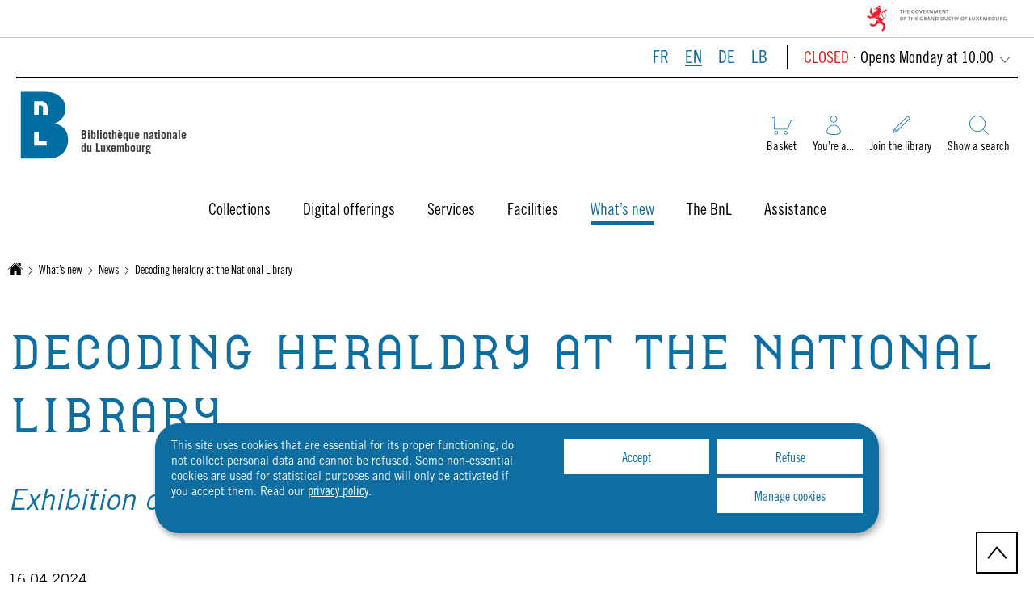

--- FILE ---
content_type: text/html
request_url: https://bnl.public.lu/en/a-la-une/actualites/communiques/2024/ars-heraldica.html
body_size: 21452
content:

<!DOCTYPE HTML>
<html class="no-js" dir="ltr" lang="en">
<head>
  <meta charset="UTF-8"/>
  <script>
    !function (e) {
      var a = e.style
      e.className = 'js' + (void 0 == a.flexWrap && void 0 == a.WebkitFlexWrap && void 0 == a.msFlexWrap ? ' no-flexwrap' : '')
    }(document.documentElement)
  </script>
  <script>
    function cookieExists(name) {
      var cks = document.cookie.split(';');
      for (var i = 0; i < cks.length; i++) {
        if (cks[i].split('=')[0].trim() === name) {
          return true;
        }
      }
    }
    if (!cookieExists('isPublicWebsite')) {
      document.cookie = 'isPublicWebsite=true';
    }
  </script>
  <title>Decoding heraldry at the National Library - Bibliothèque nationale (BnL) - Luxembourg</title>
  
  
  
  <meta name="description" content="Eric Thill, Minister for Culture, and Claude D. Conter, Director of the National Library of Luxembourg, officially opened the “Ars Heraldica – The world of coats of arms” exhibition."/>
  <meta name="template" content="contentpage"/>
  <meta http-equiv="X-UA-Compatible" content="IE=edge"/>
  
  <meta name="viewport" content="width=device-width, initial-scale=1"/>
  
  
  <meta name="showInNews" content="true"/>
<meta name="ctie_filter_not_display_on_gouv" content="false"/>
<meta name="autoDescription" content="false"/>
<meta name="jcr:title" content="Decoding heraldry at the National Library"/>
<meta name="freeTag" content="tags_freeTag:bnl2022/fonds-manuscrits"/>
<meta name="contentLang" content="en"/>
<meta name="newsType" content="tags_type_news:press_releases"/>
<meta name="firstReleaseDate" content="2024/04/16 00:00:00"/>
<meta name="ctie_filter_year" content="2024"/>
<meta name="subtitle" content="Exhibition opening"/>
<meta name="jcr:description" content="Eric Thill, Minister for Culture, and Claude D. Conter, Director of the National Library of Luxembourg, officially opened the “Ars Heraldica – The world of coats of arms” exhibition."/>
<meta name="ctie_filter_yearmonth" content="2024/04"/>
<meta name="ctie_filter_language" content="en"/>

  <meta name="parentTitle" content="2024"/>
  
  <meta property="og:type" content="article"/>
  <meta property="og:title" content="Decoding heraldry at the National Library"/>
  <meta property="og:description" content="Eric Thill, Minister for Culture, and Claude D. Conter, Director of the National Library of Luxembourg, officially opened the “Ars Heraldica – The world of coats of arms” exhibition."/>
  <meta property="og:url" content="http://bnl.public.lu/en/a-la-une/actualites/communiques/2024/ars-heraldica.html"/>
  <meta property="og:image" content="http://bnl.public.lu/dam-assets/actualites/2024/202404-vernissage-ars-heraldica.jpg"/>
  <meta property="og:image:type" content="image/png"/>

  <meta property="externalUrl" content="http://bnl.public.lu/en/a-la-une/actualites/communiques/2024/ars-heraldica.html"/>
  <meta property="twitter:card" content="summary"/>
  <meta property="twitter:title" content="Decoding heraldry at the National Library"/>
  <meta property="twitter:description" content="Eric Thill, Minister for Culture, and Claude D. Conter, Director of the National Library of Luxembourg, officially opened the “Ars Heraldica – The world of coats of arms” exhibition."/>
  <meta property="twitter:url" content="http://bnl.public.lu/en/a-la-une/actualites/communiques/2024/ars-heraldica.html"/>
  <meta property="twitter:image" content="http://bnl.public.lu/dam-assets/actualites/2024/202404-vernissage-ars-heraldica.jpg"/>

  

  

  

  
    
        <meta name="typeOfContent" value="news"/>
        <meta property="newsType" content="tags_type_news:press_releases"/>
        <meta property="firstReleaseDate" content="16-04-2024"/>
    
    <meta property="firstReleaseDateHour" content="2024-04-16 00:00:0"/>

  
  


  
    
    

    

    
    
    
<link rel="stylesheet" href="/etc.clientlibs/bnl2022/clientlibs/clientlib-dependencies.css" type="text/css">
<link rel="stylesheet" href="/etc.clientlibs/bnl2022/clientlibs/base.css" type="text/css">



    

  
    <link rel="apple-touch-icon" sizes="180x180" href="/etc.clientlibs/bnl2022/clientlibs/base/resources/images/favicons/apple-touch-icon.png"/>
    <link rel="icon" type="image/png" sizes="192x192" href="/etc.clientlibs/bnl2022/clientlibs/base/resources/images/favicons/android-chrome-192x192.png"/>
    <link rel="icon" type="image/png" sizes="512x512" href="/etc.clientlibs/bnl2022/clientlibs/base/resources/images/favicons/android-chrome-512x512.png"/>
    <link rel="manifest" href="/etc.clientlibs/bnl2022/clientlibs/base/resources/images/favicons/site.webmanifest"/>
    <meta name="msapplication-TileColor" content="#ffffff"/>
    <meta name="theme-color" content="#ffffff"/>

  
    
        <script type="opt-in" data-type="application/javascript" data-name="adobedtm" data-src="//assets.adobedtm.com/990f8e50757a/ed50d80a4fe9/launch-d53fe1a30190.min.js" async>
        </script>
    

  
</head>
<body id="top" class="page basicpage ">


    



    





    
        
            
            
    
        

    








    
        
            
            
<div class="skiplinks">
    <nav role="navigation" aria-label="Quick access">
        <ul>
            
                <li data-href-child="#headernav">
                    <a href="#headernav" data-href="#headernav">Go to main menu
                        <span aria-hidden="true"></span>
                    </a>
                </li>
            
                <li data-href-child="#headernav-mobile">
                    <a href="#headernav-mobile" data-href="#headernav-mobile">Go to main menu
                        <span aria-hidden="true"></span>
                    </a>
                </li>
            
                <li data-href-child="#main">
                    <a href="#main" data-href="#main">Go to content
                        <span aria-hidden="true"></span>
                    </a>
                </li>
            
        </ul>
    </nav>
</div>

    

            
        
    



    


<svg xmlns="http://www.w3.org/2000/svg" class="is-hidden iconset"><symbol id="icon-hierarchy-error" viewBox="0 0 24 24"><path d="M20.5 18c-.2-3.4-3-6-6.5-6h-2V5.9c1.4-.2 2.5-1.5 2.5-2.9 0-1.7-1.3-3-3-3s-3 1.3-3 3c0 1.5 1.1 2.7 2.5 2.9V12H9c-3.4 0-6.2 2.7-6.5 6-1.4.3-2.5 1.5-2.5 3 0 1.7 1.3 3 3 3s3-1.3 3-3c0-1.5-1.1-2.7-2.5-2.9C3.8 15.2 6.1 13 9 13h2v5.1c-1.4.2-2.5 1.5-2.5 2.9 0 1.7 1.3 3 3 3s3-1.3 3-3c0-1.5-1.1-2.7-2.5-2.9V13h2c2.9 0 5.2 2.2 5.5 5.1-1.4.2-2.5 1.4-2.5 2.9 0 1.7 1.3 3 3 3s3-1.3 3-3c0-1.5-1.1-2.7-2.5-3"/></symbol><symbol id="icon-home-breadcrumbs" viewBox="0 0 24 24"><path d="M20.1 7.4c.1.1.2.1.4.1.3 0 .5-.2.5-.5V2.5c0-.3-.2-.5-.5-.5H16c-.2 0-.4.1-.5.3s0 .4.1.5zM3 12.6V24h7v-7h4v7h7V12.6l-9-9z"/><path d="M23.9 12.7 12.4 1.1c-.2-.2-.5-.2-.7 0L.1 12.6c-.2.2-.2.5 0 .7s.5.2.7 0L12 2.2l11.1 11.1c.2.2.5.2.7 0 .2-.1.3-.4.1-.6"/></symbol><symbol id="icon-home-error" viewBox="0 0 24 24"><path d="M20.1 7.4c.1.1.2.1.4.1.3 0 .5-.2.5-.5V2.5c0-.3-.2-.5-.5-.5H16c-.2 0-.4.1-.5.3s0 .4.1.5zM3 12.6V24h7v-7h4v7h7V12.6l-9-9z"/><path d="M23.9 12.7 12.4 1.1c-.2-.2-.5-.2-.7 0L.1 12.6c-.2.2-.2.5 0 .7s.5.2.7 0L12 2.2l11.1 11.1c.2.2.5.2.7 0 .2-.1.3-.4.1-.6"/></symbol><symbol id="icon-search-anchor" viewBox="0 0 53.3 52.7"><path fill="#0e6da1" d="M22.2 1.7c-4.1 0-8 1.2-11.4 3.5-3.3 2.2-5.9 5.3-7.4 9-2.7 6.4-2 13.6 1.9 19.4 2.2 3.3 5.3 5.9 9 7.4 6.4 2.7 13.6 2 19.4-1.9 3.3-2.2 5.9-5.3 7.4-9 2.7-6.4 2-13.6-1.9-19.4-2.2-3.3-5.3-5.9-9-7.4-2.6-1-5.3-1.6-8-1.6m0-1.7c12.2 0 22.2 9.9 22.2 22.2s-9.9 22.2-22.2 22.2S0 34.4 0 22.2C0 9.9 9.9 0 22.2 0"/><path fill="#0e6da1" d="M52.1 52.7 37 37.6l1.2-1.2 15.1 15.1z"/></symbol><symbol id="icon-search-button" viewBox="0 0 44.4 43.9"><path d="M44.4 42.2 32.6 30.4c2.7-3.3 4.3-7.4 4.3-11.9C37 8.3 28.7 0 18.5 0q-3.75 0-7.2 1.5C2 5.4-2.4 16.2 1.5 25.5c3.9 9.4 14.7 13.9 24.2 10 2-.8 3.7-2 5.3-3.4l11.8 11.8zm-32.2-8.9c-2.9-1.2-5.3-3.2-7.1-5.8-3-4.5-3.6-10.2-1.5-15.2C4.8 9.4 6.8 7 9.4 5.2c4.5-3 10.2-3.6 15.2-1.5 2.9 1.2 5.3 3.2 7.1 5.8 3 4.5 3.6 10.2 1.5 15.2-1.2 2.9-3.2 5.3-5.8 7.1-2.7 1.8-5.8 2.7-9 2.7-2.1.1-4.2-.4-6.2-1.2"/></symbol><symbol id="icon-email-error" viewBox="0 0 24 24"><g><path d="m22.7 5-10.4 8.4c-.1.1-.2.1-.3.1s-.2 0-.3-.1L1.3 5c-.2.3-.3.6-.3 1v11c0 1.1.9 2 2 2h18c1.1 0 2-.9 2-2V6c0-.4-.1-.7-.3-1"/><path d="M22 4.3c-.3-.2-.6-.3-1-.3H3c-.4 0-.7.1-1 .3l10 8.1z"/></g><g display="none"><g fill="none" stroke="#000" stroke-linecap="round" stroke-linejoin="round" stroke-miterlimit="10" display="inline"><path d="M22.5 17c0 .8-.7 1.5-1.5 1.5H3c-.8 0-1.5-.7-1.5-1.5V6c0-.8.7-1.5 1.5-1.5h18c.8 0 1.5.7 1.5 1.5z"/><path d="m22 5-10 8L2 5"/></g></g></symbol><symbol id="icon-navigation-anchor" viewBox="0 0 26 20.8"><path fill="#006da1" d="M0 0h26v1.1H0zm0 9.9h26V11H0zm0 9.8h26v1.1H0z"/></symbol><symbol id="icon-navigation-close" viewBox="0 0 19.2 19.2"><path fill="#006da1" d="m.8 0 18.4 18.4-.8.8L0 .8z"/><path fill="#006da1" d="M0 18.4 18.4 0l.8.8L.8 19.2z"/></symbol><symbol id="icon-subnav-anchor" viewBox="0 0 24 24"><path d="M23 11H13V1c0-.6-.4-1-1-1s-1 .4-1 1v10H1c-.6 0-1 .4-1 1s.4 1 1 1h10v10c0 .6.4 1 1 1s1-.4 1-1V13h10c.6 0 1-.4 1-1s-.4-1-1-1"/></symbol><symbol id="icon-subnav-close" viewBox="0 0 19.2 19.2"><path fill="#006da1" d="m.8 0 18.4 18.4-.8.8L0 .8z"/><path fill="#006da1" d="M0 18.4 18.4 0l.8.8L.8 19.2z"/></symbol><symbol id="icon-langswitch" viewBox="0 0 24 24"><path d="M21.1 4.2c-.5 1.3-1.4 3.5-2.9 4.2q-.15.15-.3 0c-1.1-.3-2.1.1-2.7.4.2.3.5.8.7 1.8.2.1.6 0 .8-.1s.4-.1.6.1c1.2 1.2-.4 2.8-1.3 3.8l-.5.5.1.1c.2.2.5.5.6.9 0 .3-.1.6-.4.8-.5.5-1 .8-1.4 1-.1 1.7-1.4 2.7-3.5 2.7-1 0-2-2.5-2-3 0-.4.2-.7.3-1 .1-.2.2-.4.2-.5 0-.2-.4-.7-.9-1.1-.1-.1-.1-.2-.1-.4 0-.4-.1-.7-.2-.9-.3-.2-.8-.2-1.5-.2h-.8c-1.6 0-2-1.6-2-2.5 0-.2 0-3.9 2.9-4.5 1.3-.3 2.2-.2 2.7.2.3.4.4.6.5.7.5.4 1.5.2 2.3 0 .3-.1.5-.1.8-.2.1-.8.1-1.7 0-2-.6.3-1.2.3-1.7 0q-.75-.45-.9-1.5C10.4 2.1 13.1.9 15 .3c-1-.3-2-.4-3.1-.4C5.4 0 0 5.4 0 12s5.4 12 12 12 12-5.4 12-12c0-3-1.1-5.7-2.9-7.8"/></symbol><symbol id="icon-back-to-top" viewBox="0 0 24 24"><path d="M1.5 19.5c-.2 0-.4-.1-.6-.2-.4-.3-.5-1-.1-1.4l10.5-13c.2-.2.5-.4.8-.4s.6.1.8.4l11 13c.4.4.3 1.1-.1 1.4-.4.4-1.1.3-1.4-.1L12 7.1l-9.7 12c-.2.3-.5.4-.8.4"/></symbol><symbol id="icon-langswitch-button" viewBox="0 0 24 24"><path d="M12 19.5c-.3 0-.6-.1-.8-.4l-11-13c-.4-.4-.3-1.1.1-1.4.4-.4 1.1-.3 1.4.1L12 17 22.2 4.9c.4-.4 1-.5 1.4-.1s.5 1 .1 1.4l-11 13c-.1.2-.4.3-.7.3"/></symbol><symbol id="icon-dropdown-button" viewBox="0 0 24 24"><path d="M12 19.5c-.3 0-.6-.1-.8-.4l-11-13c-.4-.4-.3-1.1.1-1.4.4-.4 1.1-.3 1.4.1L12 17 22.2 4.9c.4-.4 1-.5 1.4-.1s.5 1 .1 1.4l-11 13c-.1.2-.4.3-.7.3"/></symbol><symbol id="icon-previous-pagination" viewBox="0 0 24 24"><path d="M18.5 24c-.2 0-.5-.1-.6-.2l-13-11c-.2-.2-.4-.5-.4-.8s.1-.6.4-.8l13-11c.4-.4 1.1-.3 1.4.1.4.4.3 1.1-.1 1.4L7 12l12.1 10.2c.4.4.5 1 .1 1.4-.1.3-.4.4-.7.4"/></symbol><symbol id="icon-next-pagination" viewBox="0 0 24 24"><path d="M5.5 24c-.3 0-.6-.1-.8-.4-.4-.4-.3-1.1.1-1.4L17 12 4.9 1.8c-.4-.4-.5-1-.1-1.4s1-.5 1.4-.1l13 11c.2.2.4.5.4.8s-.1.6-.4.8l-13 11c-.2 0-.5.1-.7.1"/></symbol><symbol id="icon-remove-shop" viewBox="0 0 24 24"><path d="m17.2 12 6.7-6.6c.1-.1.1-.3.1-.4s-.1-.3-.1-.4L19.4.1c-.1 0-.2-.1-.4-.1-.1 0-.3.1-.4.1L12 6.8 5.4.1C5.3 0 5.2 0 5 0c-.1 0-.2 0-.3.1L.2 4.6c-.2.2-.2.5 0 .7L6.8 12 .1 18.6c-.2.2-.2.5 0 .7l4.5 4.5c.1.1.3.2.4.2s.3-.1.4-.1l6.7-6.6 6.6 6.7h.3c.1 0 .3 0 .4-.1l4.5-4.5c.2-.2.2-.5 0-.7z"/><g display="none"><path fill="none" stroke="#000" stroke-linecap="round" stroke-linejoin="round" stroke-miterlimit="10" d="m7.5 12-7 7L5 23.5l7-7 7 7 4.5-4.5-7-7 7-7L19 .5l-7 7-7-7L.5 5z" display="inline"/></g></symbol><symbol id="icon-book-borrow" viewBox="0 0 48.1 45.7"><path fill="#006da1" d="M46.1 0H4C1.8 0 0 1.8 0 4v37.7c0 2.2 1.8 4 4 4h44.1V2c0-1.1-.9-2-2-2m.5 44.2H4c-1.4 0-2.5-1.1-2.5-2.5v-6.4c0-1.4 1.1-2.5 2.5-2.5h42.6v11.4M4 31.3c-1 0-1.8.3-2.5.9V4c0-1.4 1.1-2.5 2.5-2.5h42.1c.3 0 .5.2.5.5v29.3z"/></symbol><symbol id="icon-book-download" viewBox="0 0 60.4 46.5"><path fill="#006da1" d="M60.4 46.5H0V18.3h1.5V45h57.4V18.3h1.5z"/><path fill="#006da1" d="m30.2 33.1-.5-.5-14.2-14.2 1.1-1.1L30.2 31l13.6-13.6 1.1 1.1z"/><path fill="#006da1" d="M30.9 32h-1.5V0h1.5z"/></symbol><symbol id="icon-book-order" viewBox="0 0 49.2 47.7"><path fill="#006da1" d="M9.9 40c-1.7 0-3.1 1.4-3.1 3.1s1.4 3.1 3.1 3.1 3.1-1.4 3.1-3.1S11.6 40 9.9 40m0-1.5c2.5 0 4.6 2 4.6 4.6s-2 4.6-4.6 4.6-4.6-2-4.6-4.6 2.1-4.6 4.6-4.6M34.3 40c-1.7 0-3.1 1.4-3.1 3.1s1.4 3.1 3.1 3.1 3.1-1.4 3.1-3.1S36 40 34.3 40m0-1.5c2.5 0 4.6 2 4.6 4.6s-2 4.6-4.6 4.6-4.6-2-4.6-4.6 2.1-4.6 4.6-4.6M5.7 4.9V3.4H0v1.5h4.6v29.7h34.8l9.8-24.4H16v1.5h30.9l-8.6 21.4H6.1z"/></symbol><symbol id="icon-logo-facebook" viewBox="0 0 24 24"><path d="M24 12c0-6.6-5.4-12-12-12S0 5.4 0 12c0 6 4.4 11 10.1 11.9v-8.4h-3V12h3V9.4c0-3 1.8-4.7 4.5-4.7 1.3 0 2.7.2 2.7.2v3h-1.5c-1.5 0-2 .9-2 1.9V12h3.3l-.5 3.5h-2.8v8.4C19.6 23 24 18 24 12"/></symbol><symbol id="icon-logo-blueskycustom" viewBox="0 0 568 500.117"><path d="M123.121 33.664C188.241 82.553 258.281 181.68 284 234.873c25.719-53.192 95.759-152.32 160.879-201.21C491.866-1.611 568-28.907 568 57.947c0 17.346-9.945 145.713-15.778 166.555-20.275 72.453-94.155 90.933-159.875 79.748 114.875 19.55 144.097 84.31 80.986 149.07-119.86 122.992-172.272-30.86-185.702-70.281-2.462-7.227-3.614-10.608-3.631-7.733-.017-2.875-1.169.506-3.631 7.733-13.43 39.422-65.842 193.273-185.702 70.28-63.111-64.76-33.89-129.52 80.986-149.07-65.72 11.185-139.6-7.295-159.875-79.748C9.945 203.659 0 75.291 0 57.946 0-28.906 76.135-1.612 123.121 33.664"/></symbol><symbol id="icon-logo-google-plus" viewBox="0 0 24 24"><g><path d="M11.4 12.9c-.7-.5-1.4-1.3-1.4-1.5 0-.4 0-.6 1-1.4 1.2-1 1.9-2.2 1.9-3.6 0-1.2-.4-2.3-1-3h.5c.1 0 .2 0 .3-.1l1.4-1c.2-.1.2-.3.2-.5-.1-.2-.2-.3-.5-.3H7.6c-.7 0-1.3.1-2 .3-2.2.8-3.8 2.7-3.8 4.7 0 2.8 2.1 4.8 5 4.9-.1.2-.1.4-.1.6q0 .6.3 1.2h-.1c-2.7 0-5.2 1.3-6.1 3.3-.2.5-.4 1-.4 1.6 0 .5.1 1 .4 1.4.6 1 1.8 1.9 3.5 2.3.9.2 1.8.3 2.8.3.9 0 1.7-.1 2.5-.3 2.4-.7 4-2.5 4-4.5.1-2-.5-3.2-2.2-4.4m-7.7 4.5c0-1.4 1.8-2.7 3.9-2.7h.1c.5 0 .9.1 1.3.2.1.1.3.2.4.3 1 .7 1.6 1.1 1.8 1.8 0 .2.1.3.1.5 0 1.8-1.3 2.7-4 2.7-2.1 0-3.6-1.2-3.6-2.8M5.6 3.9c.3-.4.8-.6 1.2-.6h.1c1.3 0 2.6 1.5 2.9 3.3.1 1-.1 2-.6 2.5-.4.5-.8.7-1.3.7C6.5 9.7 5.2 8.2 5 6.4c-.2-1 0-1.9.6-2.5M23.5 9.5h-3v-3h-2v3h-3v2h3v3h2v-3h3z"/></g><g display="none"><g fill="none" stroke="#000" stroke-linejoin="round" stroke-miterlimit="10" display="inline"><path d="M11.4 12.9c-.7-.5-1.4-1.3-1.4-1.5 0-.4 0-.6 1-1.4 1.2-1 1.9-2.2 1.9-3.6 0-1.2-.4-2.3-1-3h.5c.1 0 .2 0 .3-.1l1.4-1c.2-.1.2-.3.2-.5-.1-.2-.2-.3-.5-.3H7.6c-.7 0-1.3.1-2 .3-2.2.8-3.8 2.7-3.8 4.7 0 2.8 2.1 4.8 5 4.9-.1.2-.1.4-.1.6q0 .6.3 1.2h-.1c-2.7 0-5.2 1.3-6.1 3.3-.2.5-.4 1-.4 1.6 0 .5.1 1 .4 1.4.6 1 1.8 1.9 3.5 2.3.9.2 1.8.3 2.8.3.9 0 1.7-.1 2.5-.3 2.4-.7 4-2.5 4-4.5.1-2-.5-3.2-2.2-4.4zm-7.7 4.5c0-1.4 1.8-2.7 3.9-2.7h.1c.5 0 .9.1 1.3.2.1.1.3.2.4.3 1 .7 1.6 1.1 1.8 1.8 0 .2.1.3.1.5 0 1.8-1.3 2.7-4 2.7-2.1 0-3.6-1.2-3.6-2.8zM5.6 3.9c.3-.4.8-.6 1.2-.6h.1c1.3 0 2.6 1.5 2.9 3.3.1 1-.1 2-.6 2.5-.4.5-.8.7-1.3.7C6.5 9.7 5.2 8.2 5 6.4c-.2-1 0-1.9.6-2.5zM23.5 9.5h-3v-3h-2v3h-3v2h3v3h2v-3h3z"/></g></g></symbol><symbol id="icon-logo-linkedin" viewBox="0 0 24 24"><path d="M20.4 20.4h-3.5v-5.5c0-1.3 0-3.1-1.9-3.1s-2.1 1.4-2.1 2.9v5.6H9.4V8.9h3.4v1.5c.7-1.2 2-1.9 3.3-1.9 3.5 0 4.2 2.4 4.2 5.4zm-15-13c-1.2 0-2-.9-2-2s.9-2 2-2 2 .9 2 2c.1 1.1-.9 2-2 2m1.7 13H3.6V8.9h3.5zM22.2 0H1.8C.9 0 .1.7.1 1.8v20.5c0 .9.8 1.8 1.8 1.8h20.4c.9 0 1.8-.7 1.8-1.8V1.8C23.9.7 23.1 0 22.2 0"/></symbol><symbol id="icon-logo-instagram" viewBox="0 0 24 24"><circle cx="12" cy="12" r="4"/><path d="M23.9 7.1c-.1-1.3-.3-2.1-.6-2.9-.2-.9-.6-1.5-1.3-2.2S20.7.9 19.9.6 18.3.1 17 0h-5C8.7 0 8.3 0 7 .1 5.8.1 4.9.3 4.1.6S2.7 1.4 2 2 .9 3.4.6 4.1c-.3.8-.5 1.7-.5 3C0 8.3 0 8.7 0 12s0 3.7.1 4.9c.1 1.3.3 2.1.6 2.9.2.8.6 1.5 1.3 2.2s1.3 1.1 2.1 1.4 1.6.5 2.9.6h5c3.3 0 3.7 0 4.9-.1 1.3-.1 2.1-.3 2.9-.6s1.5-.7 2.1-1.4c.7-.7 1.1-1.3 1.4-2.1s.5-1.6.6-2.9c.1-1.2.1-1.6.1-4.9s0-3.7-.1-4.9M12 18.2c-3.4 0-6.2-2.8-6.2-6.2S8.6 5.8 12 5.8s6.2 2.8 6.2 6.2-2.8 6.2-6.2 6.2M18.4 7c-.8 0-1.4-.6-1.4-1.4s.6-1.4 1.4-1.4 1.4.6 1.4 1.4S19.2 7 18.4 7"/></symbol><symbol id="icon-logo-rss" viewBox="0 0 24 24"><g><path d="M12.5 24h-1c0-6.4-5.2-11.5-11.5-11.5v-1c6.9 0 12.5 5.6 12.5 12.5M0 18.5V24h5.5c0-3.4-2.1-5.5-5.5-5.5"/><path d="M20 24h-1C19 13.5 10.5 5 0 5V4c11 0 20 9 20 20"/></g><g display="none"><g fill="none" stroke="#000" stroke-linejoin="round" stroke-miterlimit="10" display="inline"><path d="M0 12c6.6 0 12 5.4 12 12M5 23.5C5 21 3 19 .5 19v4.5zM0 4.5c10.8 0 19.5 8.7 19.5 19.5"/></g></g></symbol><symbol id="icon-logo-twitter" viewBox="0 0 24 24"><path d="M12.1 10.9 8.6 5.8H6.7l4.4 6.3.5.8 3.8 5.4h1.9l-4.6-6.6z"/><path d="M12 0C5.4 0 0 5.4 0 12s5.4 12 12 12 12-5.4 12-12S18.6 0 12 0m2.8 19.2L11 13.6l-4.8 5.6H5l5.5-6.4-5.5-8h4.2l3.6 5.3 4.5-5.3h1.2l-5.2 6.1 5.7 8.2h-4.2z"/></symbol><symbol id="icon-logo-email" viewBox="0 0 24 24"><g><path d="m22.7 5-10.4 8.4c-.1.1-.2.1-.3.1s-.2 0-.3-.1L1.3 5c-.2.3-.3.6-.3 1v11c0 1.1.9 2 2 2h18c1.1 0 2-.9 2-2V6c0-.4-.1-.7-.3-1"/><path d="M22 4.3c-.3-.2-.6-.3-1-.3H3c-.4 0-.7.1-1 .3l10 8.1z"/></g><g display="none"><g fill="none" stroke="#000" stroke-linecap="round" stroke-linejoin="round" stroke-miterlimit="10" display="inline"><path d="M22.5 17c0 .8-.7 1.5-1.5 1.5H3c-.8 0-1.5-.7-1.5-1.5V6c0-.8.7-1.5 1.5-1.5h18c.8 0 1.5.7 1.5 1.5z"/><path d="m22 5-10 8L2 5"/></g></g></symbol><symbol id="icon-logo-print" viewBox="0 0 24 24"><g><circle cx="3.5" cy="10.5" r=".5"/><path d="M21.5 7h-19C1.1 7 0 8.1 0 9.5v6C0 16.9 1.1 18 2.5 18H5v4.5c0 .3.2.5.5.5h13c.3 0 .5-.2.5-.5V18h2.5c1.4 0 2.5-1.1 2.5-2.5v-6C24 8.1 22.9 7 21.5 7m-18 5c-.8 0-1.5-.7-1.5-1.5S2.7 9 3.5 9 5 9.7 5 10.5 4.3 12 3.5 12M18 22H6v-7h12zM5.5 6h13c.3 0 .5-.2.5-.5v-1c0-.1-.1-.3-.1-.4l-3-3c-.1 0-.3-.1-.4-.1h-10c-.3 0-.5.2-.5.5v4c0 .3.2.5.5.5m10-4.5 3 3h-3z"/><path d="M7.5 17h9c.3 0 .5-.2.5-.5s-.2-.5-.5-.5h-9c-.3 0-.5.2-.5.5s.2.5.5.5M7.5 19h9c.3 0 .5-.2.5-.5s-.2-.5-.5-.5h-9c-.3 0-.5.2-.5.5s.2.5.5.5M7.5 21h9c.3 0 .5-.2.5-.5s-.2-.5-.5-.5h-9c-.3 0-.5.2-.5.5s.2.5.5.5"/></g><g display="none"><g fill="none" stroke="#000" stroke-linecap="round" stroke-linejoin="round" stroke-miterlimit="10" display="inline"><path d="M5.5 17.5h-3c-1.1 0-2-.9-2-2v-6c0-1.1.9-2 2-2h19c1.1 0 2 .9 2 2v6c0 1.1-.9 2-2 2h-3M5.5 5.5v-4h10l3 3v1"/><path d="M5.5 14.5h13v8h-13z"/><circle cx="3.5" cy="10.5" r="1"/><path d="M7.5 16.5h9M7.5 18.5h9M7.5 20.5h9M15.5 1.5v3h3"/></g></g></symbol><symbol id="icon-logo-youtube" viewBox="0 0 24 24"><path d="M20.1 4H3.9C1.8 4 0 5.8 0 7.9V17c0 2.2 1.8 4 3.9 4H20c2.2 0 3.9-1.8 3.9-3.9V7.9C24 5.8 22.2 4 20.1 4m-3.6 8.5-6.8 4.3c-.1.1-.2.1-.3.1s-.2 0-.2-.1c-.1 0-.2-.2-.2-.4V7.8c0-.2.1-.4.3-.4.2-.1.4-.1.5 0l6.8 4.3c.1.1.2.3.2.4s-.1.3-.3.4"/><g display="none"><path fill="none" stroke="#000" stroke-linejoin="round" stroke-miterlimit="10" d="M23.5 7.9c0-1.9-1.5-3.4-3.4-3.4H3.9C2 4.5.5 6 .5 7.9V17c0 1.9 1.5 3.4 3.4 3.4H20c1.9 0 3.4-1.5 3.4-3.4l.1-9.1zm-14 8.5V7.8l6.8 4.3z" display="inline"/></g></symbol><symbol id="icon-external-link" viewBox="0 0 24 24"><path d="M17 12.5c-.6 0-1 .4-1 1V19H5V8h5.5c.6 0 1-.4 1-1s-.4-1-1-1H4c-.6 0-1 .4-1 1v13c0 .6.4 1 1 1h13c.6 0 1-.4 1-1v-6.5c0-.6-.4-1-1-1"/><path d="M20.9 3.6c-.1-.2-.3-.4-.5-.5-.1-.1-.3-.1-.4-.1h-6c-.6 0-1 .4-1 1s.4 1 1 1h3.6L6.8 15.8c-.4.4-.4 1 0 1.4.2.2.5.3.7.3s.5-.1.7-.3L19 6.4V10c0 .6.4 1 1 1s1-.4 1-1V4c0-.1 0-.3-.1-.4"/></symbol><symbol id="icon-arrow-left" viewBox="0 0 24 24"><path d="M18.5 24c-.2 0-.5-.1-.6-.2l-13-11c-.2-.2-.4-.5-.4-.8s.1-.6.4-.8l13-11c.4-.4 1.1-.3 1.4.1.4.4.3 1.1-.1 1.4L7 12l12.1 10.2c.4.4.5 1 .1 1.4-.1.3-.4.4-.7.4"/></symbol><symbol id="icon-arrow-right" viewBox="0 0 24 24"><path d="M5.5 24c-.3 0-.6-.1-.8-.4-.4-.4-.3-1.1.1-1.4L17 12 4.9 1.8c-.4-.4-.5-1-.1-1.4s1-.5 1.4-.1l13 11c.2.2.4.5.4.8s-.1.6-.4.8l-13 11c-.2 0-.5.1-.7.1"/></symbol><symbol id="icon-album-infos-download" viewBox="0 0 24 24"><path d="M11.6 18.9c.1.1.2.1.4.1.1 0 .3-.1.4-.1l7-7c.1-.1.2-.4.1-.5-.1-.3-.3-.4-.5-.4h-3V.5c0-.3-.2-.5-.5-.5h-7c-.3 0-.5.2-.5.5V11H5c-.2 0-.4.1-.5.3s0 .4.1.5z"/><path d="M23 17.5c-.6 0-1 .4-1 1V22H2v-3.5c0-.6-.4-1-1-1s-1 .4-1 1V23c0 .6.4 1 1 1h22c.6 0 1-.4 1-1v-4.5c0-.6-.4-1-1-1"/></symbol><symbol id="icon-slideshow-download" viewBox="0 0 24 24"><path d="M11.6 18.9c.1.1.2.1.4.1.1 0 .3-.1.4-.1l7-7c.1-.1.2-.4.1-.5-.1-.3-.3-.4-.5-.4h-3V.5c0-.3-.2-.5-.5-.5h-7c-.3 0-.5.2-.5.5V11H5c-.2 0-.4.1-.5.3s0 .4.1.5z"/><path d="M23 17.5c-.6 0-1 .4-1 1V22H2v-3.5c0-.6-.4-1-1-1s-1 .4-1 1V23c0 .6.4 1 1 1h22c.6 0 1-.4 1-1v-4.5c0-.6-.4-1-1-1"/></symbol><symbol id="icon-gallery-album-download" viewBox="0 0 24 24"><path d="M11.6 18.9c.1.1.2.1.4.1.1 0 .3-.1.4-.1l7-7c.1-.1.2-.4.1-.5-.1-.3-.3-.4-.5-.4h-3V.5c0-.3-.2-.5-.5-.5h-7c-.3 0-.5.2-.5.5V11H5c-.2 0-.4.1-.5.3s0 .4.1.5z"/><path d="M23 17.5c-.6 0-1 .4-1 1V22H2v-3.5c0-.6-.4-1-1-1s-1 .4-1 1V23c0 .6.4 1 1 1h22c.6 0 1-.4 1-1v-4.5c0-.6-.4-1-1-1"/></symbol><symbol id="icon-gallery-album-category" viewBox="0 0 24 24"><path d="M.5 0C.4 0 .2.1.1.2c0 0-.1.2-.1.3V9c0 .1.1.3.1.4l14.5 14.5c.2.1.3.1.4.1h.1c.2 0 .3-.2.4-.3l1.9-6.2 6.2-1.9c.2-.1.3-.2.3-.4s0-.4-.1-.5L9.3.2C9.3.1 9.1 0 9 0zm5 8C4.1 8 3 6.9 3 5.5S4.1 3 5.5 3 8 4.1 8 5.5 6.9 8 5.5 8"/></symbol><symbol id="icon-box-organization-address" viewBox="0 0 24 24"><path d="M12 0C7.6 0 4 3.6 4 8c0 4.2 7.3 15.3 7.6 15.8.1.1.2.2.4.2s.3-.1.4-.2C12.7 23.3 20 12.3 20 8c0-4.4-3.6-8-8-8m0 11.5c-1.9 0-3.5-1.6-3.5-3.5s1.6-3.5 3.5-3.5 3.5 1.6 3.5 3.5-1.6 3.5-3.5 3.5"/></symbol><symbol id="icon-box-organization-phone" viewBox="0 0 24 24"><g><path d="M17.5 15.6c0-.2-.1-.4-.2-.5L16 13.7c-.2-.2-.3-.2-.5-.2s-.5.1-.7.3l-.5.5c-.2.2-.5.2-.7 0-1.5-1.2-2.9-2.6-4.1-4.1-.2-.2-.1-.5 0-.7L10 9q.3-.3.3-.6c0-.2-.1-.4-.2-.5L8.9 6.7c-.1-.2-.3-.2-.5-.2q-.3 0-.6.3l-.8.8c-.5.5-.7 1.3-.3 1.8 2 3.2 4.7 5.9 7.9 7.9.5.3 1.3.2 1.8-.3l.3-.3.5-.5q.3-.3.3-.6"/><path d="M12 0C5.4 0 0 5.4 0 12s5.4 12 12 12 12-5.4 12-12S18.6 0 12 0m8.4 17.8c-.2.2-.5.3-.7.1s-.3-.5-.1-.7c1.1-1.5 1.6-3.3 1.6-5.2 0-5.1-4.1-9.2-9.2-9.2S2.8 6.9 2.8 12s4.1 9.2 9.2 9.2c2.4 0 4-.6 4.6-1.8.3-.5.3-1.1.3-1.5-.5.4-1 .6-1.6.6-.4 0-.9-.1-1.2-.3-3.3-2.1-6.1-4.9-8.2-8.2-.6-1-.5-2.3.4-3.1l.8-.8c.7-.7 1.9-.8 2.5-.1l1.3 1.3c.3.3.5.8.5 1.3s-.2.9-.6 1.3l-.1.1q1.5 1.8 3.3 3.3l.2-.2c.7-.7 1.9-.7 2.5-.1l1.3 1.3c.3.3.5.8.5 1.3s-.2.9-.6 1.3l-.2.2c.2.6.3 1.6-.1 2.5-.5 1.2-1.9 2.6-5.6 2.6-5.6 0-10.2-4.6-10.2-10.2S6.4 1.8 12 1.8 22.2 6.4 22.2 12c0 2.1-.6 4.1-1.8 5.8"/></g><g display="none"><g fill="none" stroke="#000" stroke-linecap="round" stroke-linejoin="round" stroke-miterlimit="10" display="inline"><path d="M10.2 9c.6-.6.7-1.6.1-2.2L8.8 5.3c-.6-.6-1.6-.5-2.2.1l-.9 1c-.8.8-1 2-.4 2.9 2.4 3.8 5.7 7.1 9.5 9.5.9.6 2.1.4 2.9-.4l.9-.9c.6-.6.7-1.6.1-2.2l-1.5-1.5c-.6-.6-1.5-.5-2.2.1l-.6.6c-1.7-1.4-3.4-3-4.7-4.7z"/><path d="M18 18c.5.5 1.6 5.5-6 5.5C5.6 23.5.5 18.4.5 12S5.6.5 12 .5 23.5 5.6 23.5 12c0 2.4-.7 4.7-2 6.5"/></g></g></symbol><symbol id="icon-box-organization-fax" viewBox="0 0 24 24"><path d="M0 7.5v13c0 .8.7 1.5 1.5 1.5H2V6h-.5C.7 6 0 6.7 0 7.5M7.5 3H6V.5c0-.3-.2-.5-.5-.5S5 .2 5 .5v2.6c-1.1.2-2 1.2-2 2.4v16C3 22.9 4.1 24 5.5 24h2c1.4 0 2.5-1.1 2.5-2.5v-16C10 4.1 8.9 3 7.5 3M21.5 6H11v16h10.5c.8 0 1.5-.7 1.5-1.5v-13c0-.8-.7-1.5-1.5-1.5M14 18h-1v-1h1zm0-2h-1v-1h1zm0-2h-1v-1h1zm3 4h-1v-1h1zm0-2h-1v-1h1zm0-2h-1v-1h1zm3 4h-1v-1h1zm0-2h-1v-1h1zm0-2h-1v-1h1zm0-3.5c0 .3-.2.5-.5.5h-6c-.3 0-.5-.2-.5-.5v-2c0-.3.2-.5.5-.5h6c.3 0 .5.2.5.5z"/><path d="M22 6.5h-1V2.7L18.8 1H13v5.5h-1v-6c0-.3.2-.5.5-.5H19c.1 0 .2 0 .3.1l2.5 2c.1.1.2.2.2.4z"/><path d="M14 2h3.5v1H14zM14 4h6v1h-6z"/></symbol><symbol id="icon-box-organization-email" viewBox="0 0 24 24"><g><path d="m22.7 5-10.4 8.4c-.1.1-.2.1-.3.1s-.2 0-.3-.1L1.3 5c-.2.3-.3.6-.3 1v11c0 1.1.9 2 2 2h18c1.1 0 2-.9 2-2V6c0-.4-.1-.7-.3-1"/><path d="M22 4.3c-.3-.2-.6-.3-1-.3H3c-.4 0-.7.1-1 .3l10 8.1z"/></g><g display="none"><g fill="none" stroke="#000" stroke-linecap="round" stroke-linejoin="round" stroke-miterlimit="10" display="inline"><path d="M22.5 17c0 .8-.7 1.5-1.5 1.5H3c-.8 0-1.5-.7-1.5-1.5V6c0-.8.7-1.5 1.5-1.5h18c.8 0 1.5.7 1.5 1.5z"/><path d="m22 5-10 8L2 5"/></g></g></symbol><symbol id="icon-geoportail-phone" viewBox="0 0 24 24"><g><path d="M17.5 15.6c0-.2-.1-.4-.2-.5L16 13.7c-.2-.2-.3-.2-.5-.2s-.5.1-.7.3l-.5.5c-.2.2-.5.2-.7 0-1.5-1.2-2.9-2.6-4.1-4.1-.2-.2-.1-.5 0-.7L10 9q.3-.3.3-.6c0-.2-.1-.4-.2-.5L8.9 6.7c-.1-.2-.3-.2-.5-.2q-.3 0-.6.3l-.8.8c-.5.5-.7 1.3-.3 1.8 2 3.2 4.7 5.9 7.9 7.9.5.3 1.3.2 1.8-.3l.3-.3.5-.5q.3-.3.3-.6"/><path d="M12 0C5.4 0 0 5.4 0 12s5.4 12 12 12 12-5.4 12-12S18.6 0 12 0m8.4 17.8c-.2.2-.5.3-.7.1s-.3-.5-.1-.7c1.1-1.5 1.6-3.3 1.6-5.2 0-5.1-4.1-9.2-9.2-9.2S2.8 6.9 2.8 12s4.1 9.2 9.2 9.2c2.4 0 4-.6 4.6-1.8.3-.5.3-1.1.3-1.5-.5.4-1 .6-1.6.6-.4 0-.9-.1-1.2-.3-3.3-2.1-6.1-4.9-8.2-8.2-.6-1-.5-2.3.4-3.1l.8-.8c.7-.7 1.9-.8 2.5-.1l1.3 1.3c.3.3.5.8.5 1.3s-.2.9-.6 1.3l-.1.1q1.5 1.8 3.3 3.3l.2-.2c.7-.7 1.9-.7 2.5-.1l1.3 1.3c.3.3.5.8.5 1.3s-.2.9-.6 1.3l-.2.2c.2.6.3 1.6-.1 2.5-.5 1.2-1.9 2.6-5.6 2.6-5.6 0-10.2-4.6-10.2-10.2S6.4 1.8 12 1.8 22.2 6.4 22.2 12c0 2.1-.6 4.1-1.8 5.8"/></g><g display="none"><g fill="none" stroke="#000" stroke-linecap="round" stroke-linejoin="round" stroke-miterlimit="10" display="inline"><path d="M10.2 9c.6-.6.7-1.6.1-2.2L8.8 5.3c-.6-.6-1.6-.5-2.2.1l-.9 1c-.8.8-1 2-.4 2.9 2.4 3.8 5.7 7.1 9.5 9.5.9.6 2.1.4 2.9-.4l.9-.9c.6-.6.7-1.6.1-2.2l-1.5-1.5c-.6-.6-1.5-.5-2.2.1l-.6.6c-1.7-1.4-3.4-3-4.7-4.7z"/><path d="M18 18c.5.5 1.6 5.5-6 5.5C5.6 23.5.5 18.4.5 12S5.6.5 12 .5 23.5 5.6 23.5 12c0 2.4-.7 4.7-2 6.5"/></g></g></symbol><symbol id="icon-geoportail-email" viewBox="0 0 24 24"><g><path d="m22.7 5-10.4 8.4c-.1.1-.2.1-.3.1s-.2 0-.3-.1L1.3 5c-.2.3-.3.6-.3 1v11c0 1.1.9 2 2 2h18c1.1 0 2-.9 2-2V6c0-.4-.1-.7-.3-1"/><path d="M22 4.3c-.3-.2-.6-.3-1-.3H3c-.4 0-.7.1-1 .3l10 8.1z"/></g><g display="none"><g fill="none" stroke="#000" stroke-linecap="round" stroke-linejoin="round" stroke-miterlimit="10" display="inline"><path d="M22.5 17c0 .8-.7 1.5-1.5 1.5H3c-.8 0-1.5-.7-1.5-1.5V6c0-.8.7-1.5 1.5-1.5h18c.8 0 1.5.7 1.5 1.5z"/><path d="m22 5-10 8L2 5"/></g></g></symbol><symbol id="icon-geoportail-direction" viewBox="0 0 24 24"><path d="M23.9.1q-.3-.15-.6 0l-23 12c-.2.1-.3.3-.3.5.1.2.3.4.5.4H11v10.5c0 .2.2.4.4.5h.1c.2 0 .4-.1.4-.3l12-23q.15-.3 0-.6"/></symbol><symbol id="icon-geoportail-website" viewBox="0 0 24 24"><path d="M5.6 14.5c-.3 0-.5-.2-.5-.4l-.6-4c0-.3.1-.5.4-.6.3 0 .5.1.6.4l.3 1.9c.1-.4.8-.4.9 0L7 9.9c0-.3.3-.5.6-.4s.4.3.4.6l-.6 4c0 .2-.2.4-.5.4-.2 0-.4-.1-.5-.3l-.2-.5-.2.5c0 .2-.2.3-.4.3M11.6 14.5c-.3 0-.5-.2-.5-.4l-.6-4c0-.3.1-.5.4-.6.3 0 .5.1.6.4l.3 1.9c.1-.2.3-.3.5-.3s.4.1.5.3l.2-1.9c0-.3.3-.5.6-.4.3 0 .5.3.4.6l-.6 4c0 .2-.2.4-.5.4-.2 0-.4-.1-.5-.3l-.2-.5-.2.5c0 .2-.2.3-.4.3M18.9 14.5c-.2 0-.4-.1-.5-.3l-.2-.5-.2.5c-.1.2-.3.4-.5.3-.2 0-.4-.2-.5-.4l-.6-4c0-.3.1-.5.4-.6.3 0 .5.1.6.4l.3 1.9c.1-.2.3-.3.5-.3s.4.1.5.3l.3-1.9c0-.3.3-.5.6-.4.3 0 .5.3.4.6l-.6 4c0 .2-.2.4-.5.4M9.7 18c.6 1.2 1.3 2.5 2.2 3.7l.1-.1c.9-1.2 1.6-2.4 2.2-3.7H9.7zM8.6 18H3.5c1.8 2.6 4.7 4.3 7.9 4.5l-.1-.2c-1.2-1.4-2-2.8-2.7-4.3M12.8 22.3l-.2.2c3.2-.2 6.1-1.9 7.9-4.5h-5.2c-.6 1.4-1.4 2.9-2.5 4.3M14.6 6c-.6-1.3-1.5-2.5-2.5-3.7H12l-.1.1C10.9 3.5 10 4.7 9.4 6zM15.7 6h5c-1.8-2.6-4.7-4.3-7.9-4.5l.1.2C14.1 3 15 4.5 15.7 6M11.2 1.7l.1-.1C8 1.7 5.1 3.4 3.3 6h5C9 4.5 10 3 11.2 1.7"/><path d="M23.5 8h-1.8c-.1-.3-.3-.7-.5-1H16c.1.3.2.7.3 1h-1c-.1-.3-.2-.7-.3-1H9c-.1.3-.2.7-.3 1h-1c.1-.3.2-.7.3-1H2.7c-.2.3-.3.7-.5 1H.5c-.3 0-.5.2-.5.5v7c0 .3.2.5.5.5h1.9c.1.3.3.7.5 1h5.4c-.1-.3-.2-.7-.3-1h1.1c.1.3.2.7.3 1h5.5c.1-.3.2-.7.3-1h1.1c-.1.3-.2.7-.3 1h5.4c.2-.3.3-.7.5-1h1.8c.3 0 .5-.2.5-.5v-7c-.2-.3-.4-.5-.7-.5m-.5 7H1V9h22z"/></symbol><symbol id="icon-geoportail-more" viewBox="0 0 24 24"><g><circle cx="3" cy="12" r="3"/><circle cx="12" cy="12" r="3"/><circle cx="21" cy="12" r="3"/></g><g display="none"><g fill="none" stroke="#000" stroke-linecap="round" stroke-linejoin="round" stroke-miterlimit="10" display="inline"><circle cx="3" cy="12" r="2.5"/><circle cx="12" cy="12" r="2.5"/><circle cx="21" cy="12" r="2.5"/></g></g></symbol><symbol id="icon-user-cog" viewBox="0 0 24 24"><path d="M23.5 10h-2.9c-.2-.8-.5-1.7-.8-2.3l2-2c.2-.2.2-.3.2-.4 0-.2 0-.3-.1-.4l-2.8-2.8c-.2-.2-.5-.2-.7 0l-2 2c-.7-.3-1.5-.6-2.3-.8V.5c-.1-.3-.3-.5-.6-.5h-3c-.3 0-.5.2-.5.5v2.9c-.8.2-1.7.4-2.3.7l-2-2c-.2-.2-.5-.2-.7 0L2.1 4.9c-.2.2-.2.5 0 .7l2 2c-.3.7-.5 1.6-.7 2.4H.5c-.3 0-.5.2-.5.5v3c0 .3.2.5.5.5h2.9c.2.8.5 1.7.8 2.3l-2 2c-.2.2-.2.3-.2.4 0 .2 0 .3.1.4l2.8 2.8c.2.2.5.2.7 0l2-2c.7.3 1.5.6 2.3.8v2.9c0 .3.2.5.5.5h3c.3 0 .5-.2.5-.5v-2.9c.8-.2 1.7-.5 2.3-.8l2 2c.2.2.5.2.7 0l2.8-2.8c.2-.2.2-.5 0-.7l-2-2c.3-.7.6-1.5.8-2.3h2.9c.3 0 .5-.2.5-.5v-3c.1-.4-.1-.6-.4-.6M12 16c-2.2 0-4-1.8-4-4s1.8-4 4-4 4 1.8 4 4-1.8 4-4 4"/><g display="none"><g fill="none" stroke="#000" stroke-linecap="round" stroke-linejoin="round" stroke-miterlimit="10" display="inline"><path d="M20.3 13.5h3.2v-3h-3.2c-.2-.9-.6-2.2-1-2.9l2.3-2.3-2.8-2.8-2.3 2.3c-.7-.5-2.1-.8-2.9-1V.5h-3v3.2c-1 .3-2.3.6-3 1.1L5.3 2.5 2.5 5.3l2.3 2.3c-.5.7-.8 2.1-1 2.9H.5v3h3.2c.2.9.6 2.2 1 2.9l-2.3 2.3 2.8 2.8 2.3-2.3c.7.5 2.1.8 2.9 1v3.2h3v-3.2c.9-.2 2.2-.6 2.9-1l2.3 2.3 2.8-2.8-2.3-2.3c.6-.7.9-2 1.2-2.9"/><circle cx="12" cy="12" r="4.5"/></g></g></symbol><symbol id="icon-user-logout" viewBox="0 0 24 24"><path d="m12.9 14-1.4 1.4c-.6.6-.6 1.5 0 2.1.3.3.7.4 1.1.4s.8-.1 1.1-.4l4-4c.1-.1.3-.3.3-.5.1-.2.1-.4.1-.5s0-.4-.1-.5c-.1-.2-.2-.4-.3-.5l-4-4c-.6-.6-1.5-.6-2.1 0s-.6 1.5 0 2.1L13 11H1.1C1.8 5.4 6.7 1 12.5 1 18.9 1 24 6.1 24 12.5S18.9 24 12.5 24C6.7 24 1.8 19.6 1.1 14z"/></symbol><symbol id="icon-remove-circle-1" viewBox="0 0 24 24"><path d="M11.5 0C5.2 0 0 5.1 0 11.5c0 3.1 1.2 6 3.4 8.1 2.2 2.2 5.1 3.4 8.1 3.4C17.8 23 23 17.9 23 11.5 23 5.2 17.9 0 11.5 0m4.6 15.4c.2.2.2.5 0 .7-.1.1-.2.1-.4.1-.1 0-.3 0-.4-.1l-3.9-3.9-3.9 3.9c-.1.1-.2.1-.4.1-.1 0-.3 0-.4-.1-.2-.2-.2-.5 0-.7l3.9-3.9-3.7-3.9c-.2-.2-.2-.5 0-.7s.5-.2.7 0l3.9 3.9 3.9-3.9c.2-.2.5-.2.7 0s.2.5 0 .7l-3.9 3.9z"/><g display="none"><g fill="none" stroke="#000" stroke-linecap="round" stroke-linejoin="round" stroke-miterlimit="10" display="inline"><circle cx="11.5" cy="11.5" r="11"/><path d="m15.7 7.3-8.4 8.4M15.7 15.7 7.3 7.3"/></g></g></symbol><symbol id="icon-filter-anchor" viewBox="0 0 24 24.1"><path d="M13.8 24.1q-.45 0-.9-.3L9.4 21c-.3-.3-.5-.7-.5-1.1v-7.6c0-.2-.1-.3-.2-.4L.3 2.4C0 1.9-.1 1.3.1.8.4.3.9 0 1.4 0h21.2c.6 0 1.1.3 1.3.8s.2 1.1-.2 1.5l-8.3 9.6c-.1.1-.2.3-.2.4v10.4c0 .5-.3 1-.8 1.2-.2.2-.4.2-.6.2"/></symbol><symbol id="icon-filter-summary" viewBox="0 0 24 24"><g><path d="M2.7 2.1C1.3 2.1.2 3.2.2 4.6s1.1 2.5 2.5 2.5S5.2 6 5.2 4.6 4.1 2.1 2.7 2.1M8.8 6H23c.6 0 1-.4 1-1s-.4-1-1-1H8.8c-.6 0-1 .4-1 1s.4 1 1 1M2.7 10.1c-1.4 0-2.5 1.1-2.5 2.5s1.1 2.5 2.5 2.5 2.5-1.1 2.5-2.5-1.1-2.5-2.5-2.5M23 12H8.8c-.6 0-1 .4-1 1s.4 1 1 1H23c.6 0 1-.4 1-1s-.4-1-1-1M2.7 18.1c-1.4 0-2.5 1.1-2.5 2.5s1.1 2.5 2.5 2.5 2.5-1.1 2.5-2.5-1.1-2.5-2.5-2.5M23 20H8.8c-.6 0-1 .4-1 1s.4 1 1 1H23c.6 0 1-.4 1-1s-.4-1-1-1"/></g><g display="none"><g fill="none" stroke="#000" stroke-linecap="round" stroke-linejoin="round" stroke-miterlimit="10" display="inline"><circle cx="2.5" cy="4.5" r="2"/><path d="M8.6 4.4h14.9"/><circle cx="2.5" cy="12.5" r="2"/><path d="M8.6 12.4h14.9"/><circle cx="2.5" cy="20.5" r="2"/><path d="M8.6 20.4h14.9"/></g></g></symbol><symbol id="icon-filter-close" viewBox="0 0 24 24"><path d="M13.4 12 23.7 1.7c.4-.4.4-1 0-1.4s-1-.4-1.4 0L12 10.6 1.7.3C1.3-.1.7-.1.3.3s-.4 1 0 1.4L10.6 12 .3 22.3c-.4.4-.4 1 0 1.4.2.2.4.3.7.3s.5-.1.7-.3L12 13.4l10.3 10.3c.2.2.5.3.7.3.3 0 .5-.1.7-.3.4-.4.4-1 0-1.4z"/><g display="none"><g fill="none" stroke="#000" stroke-linecap="round" stroke-linejoin="round" stroke-miterlimit="10" display="inline"><path d="m.5.5 23 23M23.5.5l-23 23"/></g></g></symbol><symbol id="icon-filter" viewBox="0 0 24 24"><path d="M12 19.5c-.3 0-.6-.1-.8-.4l-11-13c-.4-.4-.3-1.1.1-1.4.4-.4 1.1-.3 1.4.1L12 17 22.2 4.9c.4-.4 1-.5 1.4-.1s.5 1 .1 1.4l-11 13c-.1.2-.4.3-.7.3"/></symbol><symbol id="icon-search-view-grid" viewBox="0 0 24 24"><g><path d="M14.5 0h-6c-.3 0-.5.2-.5.5v6c0 .3.2.5.5.5h6c.3 0 .5-.2.5-.5v-6c0-.3-.2-.5-.5-.5M6.5 0h-6C.2 0 0 .2 0 .5v6c0 .3.2.5.5.5h6c.3 0 .5-.2.5-.5v-6c0-.3-.2-.5-.5-.5M22.5 0h-6c-.3 0-.5.2-.5.5v6c0 .3.2.5.5.5h6c.3 0 .5-.2.5-.5v-6c0-.3-.2-.5-.5-.5M14.5 8h-6c-.3 0-.5.2-.5.5v6c0 .3.2.5.5.5h6c.3 0 .5-.2.5-.5v-6c0-.3-.2-.5-.5-.5M6.5 8h-6c-.3 0-.5.2-.5.5v6c0 .3.2.5.5.5h6c.3 0 .5-.2.5-.5v-6c0-.3-.2-.5-.5-.5M22.5 8h-6c-.3 0-.5.2-.5.5v6c0 .3.2.5.5.5h6c.3 0 .5-.2.5-.5v-6c0-.3-.2-.5-.5-.5M14.5 16h-6c-.3 0-.5.2-.5.5v6c0 .3.2.5.5.5h6c.3 0 .5-.2.5-.5v-6c0-.3-.2-.5-.5-.5M6.5 16h-6c-.3 0-.5.2-.5.5v6c0 .3.2.5.5.5h6c.3 0 .5-.2.5-.5v-6c0-.3-.2-.5-.5-.5M22.5 16h-6c-.3 0-.5.2-.5.5v6c0 .3.2.5.5.5h6c.3 0 .5-.2.5-.5v-6c0-.3-.2-.5-.5-.5"/></g><g display="none"><g fill="none" stroke="#000" stroke-linecap="round" stroke-linejoin="round" stroke-miterlimit="10" display="inline"><path d="M8.5.5h6v6h-6zM.5.5h6v6h-6zM16.5.5h6v6h-6zM8.5 8.5h6v6h-6zM.5 8.5h6v6h-6zM16.5 8.5h6v6h-6zM8.5 16.5h6v6h-6zM.5 16.5h6v6h-6zM16.5 16.5h6v6h-6z"/></g></g></symbol><symbol id="icon-search-view-list" viewBox="0 0 24 24"><g><path d="M23.5 1h-15c-.3 0-.5.2-.5.5v5c0 .3.2.5.5.5h15c.3 0 .5-.2.5-.5v-5c0-.3-.2-.5-.5-.5M23.5 9h-15c-.3 0-.5.2-.5.5v5c0 .3.2.5.5.5h15c.3 0 .5-.2.5-.5v-5c0-.3-.2-.5-.5-.5M23.5 17h-15c-.3 0-.5.2-.5.5v5c0 .3.2.5.5.5h15c.3 0 .5-.2.5-.5v-5c0-.3-.2-.5-.5-.5M5.5 1h-5c-.3 0-.5.2-.5.5v5c0 .3.2.5.5.5h5c.3 0 .5-.2.5-.5v-5c0-.3-.2-.5-.5-.5M5.5 9h-5c-.3 0-.5.2-.5.5v5c0 .3.2.5.5.5h5c.3 0 .5-.2.5-.5v-5c0-.3-.2-.5-.5-.5M5.5 17h-5c-.3 0-.5.2-.5.5v5c0 .3.2.5.5.5h5c.3 0 .5-.2.5-.5v-5c0-.3-.2-.5-.5-.5"/></g><g display="none"><g fill="none" stroke="#000" stroke-linecap="round" stroke-linejoin="round" stroke-miterlimit="10" display="inline"><path d="M8.5 1.5h15v5h-15zM8.5 9.5h15v5h-15zM8.5 17.5h15v5h-15zM.5 1.5h5v5h-5zM.5 9.5h5v5h-5zM.5 17.5h5v5h-5z"/></g></g></symbol><symbol id="icon-slide-download" viewBox="0 0 24 24"><path d="M19.4 15.6q-.3-.6-.9-.6H15v-1.5c0-.6-.4-1-1-1s-1 .4-1 1V16c0 .6.4 1 1 1h2l-4.5 4.6L7 17h2c.6 0 1-.4 1-1v-2.5c0-.6-.4-1-1-1s-1 .4-1 1V15H4.5c-.4 0-.8.3-.9.6-.2.4-.1.8.3 1.1l7 7c.2.2.4.3.7.3.2 0 .5-.1.7-.3l7-7c.2-.2.3-.7.1-1.1M14 11.5c.6 0 1-.4 1-1v-2c0-.6-.4-1-1-1s-1 .4-1 1v2c0 .6.4 1 1 1M9 11.5c.6 0 1-.4 1-1v-2c0-.6-.4-1-1-1s-1 .4-1 1v2c0 .6.4 1 1 1M14 6.5c.6 0 1-.4 1-1v-1c0-.6-.4-1-1-1s-1 .4-1 1v1c0 .6.4 1 1 1M9 6.5c.6 0 1-.4 1-1v-1c0-.6-.4-1-1-1s-1 .4-1 1v1c0 .6.4 1 1 1M14 2.5c.6 0 1-.4 1-1V1c0-.6-.4-1-1-1s-1 .4-1 1v.5c0 .6.4 1 1 1M9 2.5c.6 0 1-.4 1-1V1c0-.6-.4-1-1-1S8 .4 8 1v.5c0 .6.4 1 1 1"/></symbol><symbol id="icon-slide-arrow-left" viewBox="0 0 24 24"><path d="M18.5 24c-.2 0-.5-.1-.6-.2l-13-11c-.2-.2-.4-.5-.4-.8s.1-.6.4-.8l13-11c.4-.4 1.1-.3 1.4.1.4.4.3 1.1-.1 1.4L7 12l12.1 10.2c.4.4.5 1 .1 1.4-.1.3-.4.4-.7.4"/></symbol><symbol id="icon-slide-arrow-right" viewBox="0 0 24 24"><path d="M5.5 24c-.3 0-.6-.1-.8-.4-.4-.4-.3-1.1.1-1.4L17 12 4.9 1.8c-.4-.4-.5-1-.1-1.4s1-.5 1.4-.1l13 11c.2.2.4.5.4.8s-.1.6-.4.8l-13 11c-.2 0-.5.1-.7.1"/></symbol><symbol id="icon-close-youtube-privacy" viewBox="0 0 24 24"><path d="M13.4 12 23.7 1.7c.4-.4.4-1 0-1.4s-1-.4-1.4 0L12 10.6 1.7.3C1.3-.1.7-.1.3.3s-.4 1 0 1.4L10.6 12 .3 22.3c-.4.4-.4 1 0 1.4.2.2.4.3.7.3s.5-.1.7-.3L12 13.4l10.3 10.3c.2.2.5.3.7.3.3 0 .5-.1.7-.3.4-.4.4-1 0-1.4z"/><g display="none"><g fill="none" stroke="#000" stroke-linecap="round" stroke-linejoin="round" stroke-miterlimit="10" display="inline"><path d="m.5.5 23 23M23.5.5l-23 23"/></g></g></symbol><symbol id="icon-registration" viewBox="0 0 56.3 56.3"><path fill="#0e6da1" d="m53.8 7.7-5.2-5.2-36.4 36.4 5.2 5.2zm-40.3 39-3.9-3.9L7 49.3zm42.8-39L17.4 46.6l-7.7-7.7L48.6 0zM16.6 47.3 3.8 52.5 9 39.6z"/></symbol><symbol id="icon-profile" viewBox="0 0 38.4 52.7"><path fill="#0e6da1" d="M19.2 27.3c-9.6 0-17.4 7.8-17.4 17.4 0 .9.4 1.7 1.1 2.2 1.1.9 2.4 1.7 3.8 2.1 1.9.7 3.8 1.1 5.8 1.4 2.2.3 4.5.5 6.8.5s4.5-.2 6.8-.5c2-.3 3.9-.7 5.8-1.4 1.4-.5 2.7-1.2 3.7-2.1.7-.5 1.1-1.3 1.1-2.2-.1-9.6-7.9-17.4-17.5-17.4m0-1.7c10.6 0 19.2 8.6 19.2 19.2S0 55.4 0 44.8s8.6-19.2 19.2-19.2M19.2 1.7c-4.3 0-7.8 3.5-7.8 7.9 0 3.1 1.9 6 4.8 7.2 4 1.7 8.6-.2 10.3-4.3 1.6-4-.2-8.5-4.1-10.2-1.1-.3-2.2-.6-3.2-.6m0-1.7c5.3 0 9.6 4.3 9.6 9.6s-4.3 9.6-9.6 9.6-9.6-4.3-9.6-9.6S13.9 0 19.2 0"/></symbol><symbol id="icon-shopping-cart" viewBox="0 0 49.2 47.7"><path fill="#006da1" d="M9.9 40c-1.7 0-3.1 1.4-3.1 3.1s1.4 3.1 3.1 3.1 3.1-1.4 3.1-3.1S11.6 40 9.9 40m0-1.5c2.5 0 4.6 2 4.6 4.6s-2 4.6-4.6 4.6-4.6-2-4.6-4.6 2.1-4.6 4.6-4.6M34.3 40c-1.7 0-3.1 1.4-3.1 3.1s1.4 3.1 3.1 3.1 3.1-1.4 3.1-3.1S36 40 34.3 40m0-1.5c2.5 0 4.6 2 4.6 4.6s-2 4.6-4.6 4.6-4.6-2-4.6-4.6 2.1-4.6 4.6-4.6M5.7 4.9V3.4H0v1.5h4.6v29.7h34.8l9.8-24.4H16v1.5h30.9l-8.6 21.4H6.1z"/></symbol><symbol id="icon-basket-view" viewBox="0 0 24 24"><g><path d="M23.5 9H.5c-.3 0-.5.2-.5.5v2c0 .3.2.5.5.5h.6L3 22.6c0 .2.3.4.5.4h17c.2 0 .4-.2.5-.4L22.9 12h.6c.3 0 .5-.2.5-.5v-2c0-.3-.2-.5-.5-.5M7 19.5c0 .3-.2.5-.5.5s-.5-.2-.5-.5v-6c0-.3.2-.5.5-.5s.5.2.5.5zm4 0c0 .3-.2.5-.5.5s-.5-.2-.5-.5v-6c0-.3.2-.5.5-.5s.5.2.5.5zm3 0c0 .3-.2.5-.5.5s-.5-.2-.5-.5v-6c0-.3.2-.5.5-.5s.5.2.5.5zm4 0c0 .3-.2.5-.5.5s-.5-.2-.5-.5v-6c0-.3.2-.5.5-.5s.5.2.5.5zm5-8.5H1v-1h22zM3.5 8c.1 0 .3 0 .4-.1l6-6c.2-.2.2-.5 0-.7s-.6-.2-.8-.1l-6 6c-.1.2-.1.6 0 .8.1.1.3.1.4.1M20.1 7.9c.1.1.3.1.4.1s.3 0 .4-.1c.2-.2.2-.5 0-.7l-6-6c-.2-.2-.5-.2-.7 0s-.2.5 0 .7z"/></g><g display="none"><g fill="none" stroke="#000" stroke-linecap="round" stroke-linejoin="round" stroke-miterlimit="10" display="inline"><path d="M20.5 22.5h-17l-2-11h21zM.5 9.5h23v2H.5zM3.5 7.5l6-6M20.5 7.5l-6-6M13.5 13.5v6M17.5 13.5v6M10.5 13.5v6M6.5 13.5v6"/></g></g></symbol><symbol id="icon-basket-delivery" viewBox="0 0 24 24"><circle cx="19.5" cy="20.5" r="1.7"/><circle cx="9.5" cy="20.5" r="1.7"/><path d="M5 11c2.7 0 5-2.3 5-5S7.7 1 5 1 0 3.3 0 6s2.3 5 5 5M4 3.5c0-.3.2-.5.5-.5s.5.2.5.5V6h1.5c.3 0 .5.2.5.5s-.2.5-.5.5h-2c-.3 0-.5-.2-.5-.5zM3.5 15c.3 0 .5-.2.5-.5s-.2-.5-.5-.5h-3c-.3 0-.5.2-.5.5s.2.5.5.5zM3.5 16H2c-.3 0-.5.2-.5.5s.2.5.5.5h1.5c.3 0 .5-.2.5-.5s-.2-.5-.5-.5M3.5 18H3c-.3 0-.5.2-.5.5s.2.5.5.5h.5c.3 0 .5-.2.5-.5s-.2-.5-.5-.5M15.5 9h-5.3c-1.1 1.8-3 3.5-5.2 3.5v8c0 .1.1.3.1.4.1 0 .3.1.4.1h1.8c0-.2-.1-.3-.1-.5 0-1.2 1-2.2 2.2-2.2s2.2 1 2.2 2.2c0 .2 0 .4-.1.5h3.8c.3 0 .5-.2.5-.5v-11c.2-.3 0-.5-.3-.5M24 17v-.2l-2.5-4.5c-.2-.2-.3-.3-.5-.3h-3.5c-.3 0-.5.2-.5.5v8c0 .2.1.4.3.5 0-.2-.1-.3-.1-.5 0-1.2 1-2.2 2.2-2.2s2.2 1 2.2 2.2c0 .2 0 .4-.1.5h1.8c.3 0 .5-.2.5-.5zm-6-1v-3h2.7l1.8 3z"/></symbol><symbol id="icon-basket-identity" viewBox="0 0 24 24"><path d="M12 17.5c0-1.8.8-3.5 2-4.7h-.1l-1-.3-.9-.3v-1.9c.5-.3 1.4-1.2 1.5-2.9.4-.2.6-.7.6-1.4 0-.6-.2-1-.5-1.3.3-.6.7-1.7.4-2.8C13.7.6 11.8.1 10.3.1 9 .1 7.3.5 6.7 1.5c-.7-.1-1.1.2-1.3.5-.5.7-.3 1.8 0 2.7-.1.1-.2.2-.3.4s-.2.6-.2.9c0 .6.2 1.1.6 1.4.1 1.8 1 2.6 1.5 2.9v1.9c-.6.2-1.3.4-1.9.6-2.3.8-4.2 1.4-4.6 2.5-.5 1.5-.5 4.1-.5 4.2s.1.3.1.4c.1 0 .3.1.4.1h12c-.3-.8-.5-1.6-.5-2.5"/><path d="M18.5 12c-3 0-5.5 2.5-5.5 5.5s2.5 5.5 5.5 5.5 5.5-2.5 5.5-5.5-2.5-5.5-5.5-5.5m.5 8.5c0 .3-.2.5-.5.5s-.5-.2-.5-.5v-4c0-.3.2-.5.5-.5s.5.2.5.5zm-.5-5.5c-.3 0-.5-.2-.5-.5s.2-.5.5-.5.5.2.5.5-.2.5-.5.5"/></symbol><symbol id="icon-basket-check" viewBox="0 0 24 24"><path d="m23.9 7.1-3.5-3.5c-.2-.2-.5-.2-.7 0L7.5 15.8l-3.1-3.1c-.2-.2-.5-.2-.7 0L.2 16.2c-.2.2-.2.5 0 .7l7 7c0 .1.2.1.3.1s.3 0 .4-.1l16-16c.1-.2.1-.6 0-.8"/><g display="none"><path fill="none" stroke="#000" stroke-linejoin="round" stroke-miterlimit="10" d="M20 2.3 7.5 14.8 4 11.3.5 14.8l7 7 16-16z" display="inline"/></g></symbol><symbol id="icon-basket-remove" viewBox="0 0 24 24"><path d="M23 3h-7V.5c0-.3-.2-.5-.5-.5h-8c-.3 0-.5.2-.5.5V3H1c-.3 0-.5.2-.5.5s.2.5.5.5h2v19.5c0 .3.2.5.5.5h16c.3 0 .5-.2.5-.5V4h3c.3 0 .5-.2.5-.5S23.3 3 23 3M8 18.5c0 .3-.2.5-.5.5s-.5-.2-.5-.5v-11c0-.3.2-.5.5-.5s.5.2.5.5zM8 1h7v2H8zm4 17.5c0 .3-.2.5-.5.5s-.5-.2-.5-.5v-11c0-.3.2-.5.5-.5s.5.2.5.5zm4 0c0 .3-.2.5-.5.5s-.5-.2-.5-.5v-11c0-.3.2-.5.5-.5s.5.2.5.5z"/></symbol><symbol id="icon-basket-modal-close" viewBox="0 0 24 24"><path d="M13.4 12 23.7 1.7c.4-.4.4-1 0-1.4s-1-.4-1.4 0L12 10.6 1.7.3C1.3-.1.7-.1.3.3s-.4 1 0 1.4L10.6 12 .3 22.3c-.4.4-.4 1 0 1.4.2.2.4.3.7.3s.5-.1.7-.3L12 13.4l10.3 10.3c.2.2.5.3.7.3.3 0 .5-.1.7-.3.4-.4.4-1 0-1.4z"/><g display="none"><g fill="none" stroke="#000" stroke-linecap="round" stroke-linejoin="round" stroke-miterlimit="10" display="inline"><path d="m.5.5 23 23M23.5.5l-23 23"/></g></g></symbol><symbol id="icon-active-filter-remove" viewBox="0 0 24 24"><path d="M13.4 12 23.7 1.7c.4-.4.4-1 0-1.4s-1-.4-1.4 0L12 10.6 1.7.3C1.3-.1.7-.1.3.3s-.4 1 0 1.4L10.6 12 .3 22.3c-.4.4-.4 1 0 1.4.2.2.4.3.7.3s.5-.1.7-.3L12 13.4l10.3 10.3c.2.2.5.3.7.3.3 0 .5-.1.7-.3.4-.4.4-1 0-1.4z"/><g display="none"><g fill="none" stroke="#000" stroke-linecap="round" stroke-linejoin="round" stroke-miterlimit="10" display="inline"><path d="m.5.5 23 23M23.5.5l-23 23"/></g></g></symbol><symbol id="icon-adresse" viewBox="0 0 22.62 19.51"><path fill="#242424" d="M19.6 19.51H3.03v-9.1h1.18v7.92h14.22v-7.92h1.18v9.1Z"/><path fill="#242424" d="m21.86 10.76-10.87-9.2-10.2 9.18L0 9.86 10.96 0l11.66 9.86zM14.44 16.78h-1.18v-3.83H9.37v3.83H8.19v-5.01h6.24v5.01Z"/></symbol><symbol id="icon-email" viewBox="0 0 19.93 20.92"><path fill="#242424" d="M10.46 20.92C4.68 20.92 0 16.24 0 10.46A10.456 10.456 0 0 1 16.17 1.7c1.6 1.09 2.78 2.7 3.31 4.56.73 2.32.56 4.82-.46 7.03-.91 1.99-2.23 2.95-3.91 2.85-1-.06-1.86-.75-2.12-1.72-.92.91-2.1 1.54-3.37 1.79-1.36.29-2.77-.15-3.73-1.16-.91-1.02-1.24-2.49-1.03-4.64.2-2.21 1.51-4.17 3.47-5.2 2.79-1.26 6.59.52 6.75.6l.44.21-.4 1.78c-.54 1.97-.87 3.98-.98 6.02.01.58.46 1.05 1.04 1.08.73.04 1.8-.14 2.71-2.13.89-1.92 1.03-4.11.4-6.14a7.05 7.05 0 0 0-2.8-3.9C11.23-.05 5.52 1.16 2.73 5.43-.05 9.69 1.16 15.4 5.42 18.18c1.5.98 3.25 1.5 5.04 1.5 1.85 0 3.66-.55 5.19-1.6l.7 1.02a10.42 10.42 0 0 1-5.89 1.82m.15-14.94c-.61-.01-1.21.1-1.77.34a5.3 5.3 0 0 0-2.76 4.21c-.16 1.76.07 2.94.73 3.68.67.69 1.65.98 2.59.77a5.6 5.6 0 0 0 3.56-2.47c.23-1.68.54-3.35.95-4.99l.18-.8c-1.11-.45-2.28-.7-3.47-.74Z"/></symbol><symbol id="icon-fax" viewBox="0 0 22.2 21.97"><path fill="#242424" d="M22.2 17.38h-1.42V6.71H1.42v10.67H0V5.29h22.2z"/><path fill="#242424" d="M4.03 10.98h14.13v10.99H4.03zm12.71 1.42H5.46v8.15h11.29V12.4ZM18.17 3.97h-1.42V1.42H5.46v2.55H4.04V0h14.13z"/><path fill="#242424" d="M14.8 17.22H7.4V15.8h7.4z"/></symbol><symbol id="icon-informations" viewBox="0 0 21.91 21.91"><path fill="#242424" d="M11.35 7.06c1.29 0 2.34-1.05 2.34-2.34s-1.05-2.34-2.34-2.34-2.34 1.05-2.34 2.34 1.05 2.34 2.34 2.34M13.27 16.38l-.14.05c-.31.15-.67.15-.98.01a.6.6 0 0 1-.28-.47c-.01-.1 0-.2.01-.29l1.29-7.52H7.6l-.51 2.19h1.9l-.96 5.02c-.14.77.01 1.57.43 2.23a2.9 2.9 0 0 0 2.57 1.31c1.09.04 2.12-.45 2.78-1.32l.07-.09z"/><path fill="#242424" d="M10.96 0c6.05 0 10.96 4.91 10.96 10.96s-4.91 10.96-10.96 10.96S0 17.01 0 10.96 4.91 0 10.96 0m0 20.6c5.33 0 9.64-4.32 9.64-9.64 0-5.33-4.32-9.64-9.64-9.64s-9.64 4.32-9.64 9.64 4.32 9.64 9.64 9.64"/></symbol><symbol id="icon-telephone" viewBox="0 0 22.18 22.18"><path fill="#242424" d="M16.32 22.18c-3.28 0-7.43-2.11-10.82-5.5C1.9 13.08-.2 8.76.02 5.38c.06-1.7.87-3.28 2.21-4.32C3 .5 3.9.14 4.84 0h.18c.65 0 1.24.37 1.52.96L8.7 5.58c.29.63.1 1.37-.45 1.79q-.375.285-.72.57c-.66.55-.82 1.51-.38 2.25q.915 1.47 2.16 2.67c.8.83 1.7 1.55 2.67 2.16a1.754 1.754 0 0 0 2.25-.38q.3-.36.57-.72a1.46 1.46 0 0 1 1.79-.44l4.62 2.16c.65.3 1.04.99.96 1.7a5.7 5.7 0 0 1-1.02 2.57 5.84 5.84 0 0 1-4.84 2.27ZM5.02 1.4c-.71.1-1.39.37-1.97.79-1 .8-1.6 2-1.63 3.27-.19 2.94 1.81 6.95 5.07 10.22 3.14 3.14 6.9 5.09 9.83 5.09 2.21.19 4.17-1.4 4.46-3.59a.28.28 0 0 0-.16-.28L16 14.74c-.27.28-.48.54-.69.79-1 1.2-2.72 1.49-4.05.69-1.07-.66-2.06-1.46-2.94-2.37q-1.365-1.32-2.37-2.94c-.8-1.34-.51-3.05.69-4.06.25-.21.51-.42.78-.61L5.27 1.56a.27.27 0 0 0-.25-.16" data-name="Path 11092"/></symbol><symbol id="icon-web" viewBox="0 0 22.38 22.38"><path fill="#242424" d="M11.19 0c2.83 0 4.96 4.78 4.96 11.11s-2.13 11.11-4.95 11.11-4.95-4.77-4.95-11.11S8.37 0 11.19 0m0 20.87c1.71 0 3.61-4.01 3.61-9.76s-1.9-9.77-3.61-9.77-3.61 4.01-3.61 9.76 1.9 9.76 3.61 9.76Z" data-name="Path 11096"/><path fill="#242424" d="M11.19 0c6.18 0 11.19 5.01 11.19 11.19s-5.01 11.19-11.19 11.19S0 17.37 0 11.19 5.01 0 11.19 0m0 21.04c5.44 0 9.85-4.41 9.85-9.85s-4.41-9.85-9.85-9.85-9.85 4.41-9.85 9.85 4.41 9.84 9.85 9.85" data-name="Ellipse 209"/><path fill="#242424" d="M21.26 11.78H1.12v-1.34h20.14z" data-name="Line 48"/></symbol></svg>

    

    
        

    








    
        
            
            
    <div id="govbar" class="govbar">
        <img src="//cdn.public.lu/pictures/logos/gov/en/gov-light.png" alt="The Government of the Grand Duchy of Luxembourg"/>
    </div>

    


            
        
    



    






    <div class=" root-container ">
        
            
            
    
        <div class="xfpage page basicpage">

    








    
        
            
            
<header class="page-header" role="banner">
    <div class="header-banner">
        
<div class="page-langs">
    <nav id="language-f5c3c53576" role="navigation" class="cmp-languagenavigation" aria-label="Change language">
  <ul class="cmp-languagenavigation__group">
    
  <li class="cmp-languagenavigation__item cmp-languagenavigation__item--langcode-fr cmp-languagenavigation__item--level-0">
    
    

    <a class="cmp-languagenavigation__item-link" hreflang="fr" lang="fr" rel="alternate" title="fr - Français" href="/fr/a-la-une/actualites/communiques/2024/ars-heraldica.html">
        <span>fr</span>
        <span>Français</span>
    </a>

    
  </li>

  
    
  <li class="cmp-languagenavigation__item cmp-languagenavigation__item--langcode-en cmp-languagenavigation__item--level-0 cmp-languagenavigation__item--active">
    
    

    <a aria-current="true" class="cmp-languagenavigation__item-link" hreflang="en" lang="en" rel="alternate" title="en - English" href="/en/a-la-une/actualites/communiques/2024/ars-heraldica.html">
        <span>en</span>
        <span>English</span>
    </a>

    
  </li>

  
    
  <li class="cmp-languagenavigation__item cmp-languagenavigation__item--langcode-de cmp-languagenavigation__item--level-0">
    
    

    <a class="cmp-languagenavigation__item-link" hreflang="de" lang="de" rel="alternate" title="de - Deutsch" href="/de/a-la-une/actualites/communiques/2024/ars-heraldica.html">
        <span>de</span>
        <span>Deutsch</span>
    </a>

    
  </li>

  
    
  <li class="cmp-languagenavigation__item cmp-languagenavigation__item--langcode-lb cmp-languagenavigation__item--level-0">
    
    

    <a class="cmp-languagenavigation__item-link" hreflang="lb" lang="lb" rel="alternate" title="lb - Lëtzebuergesch" href="/lb/a-la-une/actualites/communiques/2024/ars-heraldica.html">
        <span>lb</span>
        <span>Lëtzebuergesch</span>
    </a>

    
  </li>

  </ul>
</nav>
</div>


    


        <div class="banner-opening">
            <div class="cmp-hours">
    
    <details>
        <summary class="cmp-hours__summary">
            
            
                <span class="currentState closed">Closed</span>
                <span itemprop="openingHours" class="open-hours">
                    ⋅ Opens
                    
                    
                        Monday
                    
                    at 10.00 
                </span>
            
        </summary>
        <div class="cmp-hours__panel">
            <dl class="cmp-hours__list">
                <div>
                    <dt>
                        <b>
                            Sunday:
                        </b>
                    </dt>
                    <dd>
                        <b itemprop="openingHours">
                            
                            
                                Closed
                            
                        </b>
                    </dd>
                </div>
            
                <div>
                    <dt>
                        
                            Monday:
                        
                    </dt>
                    <dd>
                        
                            
                                10.00 to  20.00
                                
                            
                            
                        
                    </dd>
                </div>
            
                <div>
                    <dt>
                        
                            Tuesday:
                        
                    </dt>
                    <dd>
                        
                            
                                10.00 to  20.00
                                
                            
                            
                        
                    </dd>
                </div>
            
                <div>
                    <dt>
                        
                            Wednesday:
                        
                    </dt>
                    <dd>
                        
                            
                                10.00 to  20.00
                                
                            
                            
                        
                    </dd>
                </div>
            
                <div>
                    <dt>
                        
                            Thursday:
                        
                    </dt>
                    <dd>
                        
                            
                                10.00 to  20.00
                                
                            
                            
                        
                    </dd>
                </div>
            
                <div>
                    <dt>
                        
                            Friday:
                        
                    </dt>
                    <dd>
                        
                            
                                10.00 to  20.00
                                
                            
                            
                        
                    </dd>
                </div>
            
                <div>
                    <dt>
                        
                            Saturday:
                        
                    </dt>
                    <dd>
                        
                            
                                10.00 to  18.00
                                
                            
                            
                        
                    </dd>
                </div>
            </dl>
        </div>
    </details>
</div>
<!-- comp SSI hours => expire 0 millisec -->


    


            <div class="readingRoom">
    
</div>

        </div>
    </div>

    
        

  <div class="logo">
    
      <a href="//bnl.public.lu/en.html" title="Bibliothèque nationale du Luxembourg - Home">
        
          <img src="//bnl.public.lu/dam-assets/ctie/logo-bnl-no-text.svg" alt/>
          <span class="logo-title" lang="fr">Bibliothèque nationale du Luxembourg</span>
        
      </a>
      
    
  </div>


    


    
    
        <div class="header-icons">
            <div class="basket">
  
  
    <a class="minibasket minibasket-empty" title="Go to basket" href="/en/support/cart.html">
      <svg class="icon" height="24" width="24" viewBox="0 0 24 24" aria-hidden="true" focusable="false">
        <use y="0" x="0" xlink:href="#icon-shopping-cart"></use>
      </svg>
      <span>Basket</span>
    </a>
  
</div>
            <div class="page-profil icon-link">
                    
<a class="cmp-button btn  btn--has-icon  " href="//bnl.public.lu/en/vous-etes.html" rel=" ">
  
    
      
  <span class="cmp-button__icon"><svg xmlns="http://www.w3.org/2000/svg" viewBox="0 0 38.4 52.7" aria-hidden="true" focusable="false">
<path fill="#0E6DA1" d="M19.2,27.3c-9.6,0-17.4,7.8-17.4,17.4c0,0,0,0,0,0c0,0.9,0.4,1.7,1.1,2.2
	c1.1,0.9,2.4,1.7,3.8,2.1c1.9,0.7,3.8,1.1,5.8,1.4c2.2,0.3,4.5,0.5,6.8,0.5c2.3,0,4.5-0.2,6.8-0.5c2-0.3,3.9-0.7,5.8-1.4
	c1.4-0.5,2.7-1.2,3.7-2.1c0.7-0.5,1.1-1.3,1.1-2.2C36.6,35.1,28.8,27.3,19.2,27.3C19.2,27.3,19.2,27.3,19.2,27.3 M19.2,25.6
	c10.6,0,19.2,8.6,19.2,19.2l0,0c0,10.6-38.4,10.6-38.4,0C0,34.2,8.6,25.6,19.2,25.6C19.2,25.6,19.2,25.6,19.2,25.6z"/>
<path fill="#0E6DA1" d="M19.2,1.7c-4.3,0-7.8,3.5-7.8,7.9c0,3.1,1.9,6,4.8,7.2c4,1.7,8.6-0.2,10.3-4.3
	c1.6-4-0.2-8.5-4.1-10.2C21.3,2,20.2,1.7,19.2,1.7 M19.2,0c5.3,0,9.6,4.3,9.6,9.6s-4.3,9.6-9.6,9.6s-9.6-4.3-9.6-9.6S13.9,0,19.2,0
	C19.2,0,19.2,0,19.2,0z"/>
</svg></span>

      
    <span class="cmp-button__text">You’re a...</span>

    
    
  
  
</a>

    



            </div>
            <div class="page-registration icon-link">
                    
<a class="cmp-button btn  btn--has-icon  " href="//bnl.public.lu/en/services/inscription.html" rel=" ">
  
    
      
  <span class="cmp-button__icon"><svg xmlns="http://www.w3.org/2000/svg" viewBox="0 0 56.3 56.3" aria-hidden="true" focusable="false">
<path fill="#0E6DA1" d="M53.8,7.7l-5.2-5.2L12.2,38.9l5.2,5.2L53.8,7.7 M13.5,46.7l-3.9-3.9L7,49.3L13.5,46.7
	 M56.3,7.7L17.4,46.6l-7.7-7.7L48.6,0L56.3,7.7z M16.6,47.3L3.8,52.5L9,39.6L16.6,47.3z"/>
</svg></span>

      
    <span class="cmp-button__text">Join the library</span>

    
    
  
  
</a>

    



            </div>
            
                <div class="topsearch" role="search" aria-label="Global">
                    <button class="anchor" data-destination="#search-wrapper" title="Show a search">
                        <svg class="icon" viewBox="0 0 24 24" width="24" height="24" aria-hidden="true" focusable="false">
                            <use xmlns:xlink="http://www.w3.org/1999/xlink" xlink:href="#icon-search-anchor" x="0" y="0"/>
                        </svg>
                        <span>Show a search</span>
                    </button>
                    <div id="search-wrapper" class="search-wrapper">
                        
<form id="topsearch" class="search " action="//bnl.public.lu/en/support/recherche.html">
  
  
    
    
      <label for="search-field-top">
        Search this website
      </label>
      <input type="search" name="q" id="search-field-top" title="Search this website" placeholder="Search this website"/>
    
  
  <button class="btn" type="submit" title="Search this website" aria-label="Search this website">
    <svg class="icon" viewBox="0 0 24 24" width="24" height="24" aria-hidden="true" focusable="false">
      <use xmlns:xlink="http://www.w3.org/1999/xlink" xlink:href="#icon-search-button" x="0" y="0"/>
    </svg>
    
    <span class="assistivetext">Search</span>
  </button>
</form>

    


                        <p class="topsearch-help">Search for news, events, information…</p>
                        <div class="search-options">
                            <p class="search-options-title">Are you looking for a document in our collections?</p>
                            <ul class="search-options-buttons">
                                <li>
                                    
<a class="cmp-button btn    " href="https://www.a-z.lu" rel=" noopener" title="Main catalogue (a-z.lu) - New window" target="_blank">
  
  
    
    <span class="cmp-button__text">Main catalogue (a-z.lu)</span>

  
</a>

    



                                </li>
                                <li>
                                    
<a class="cmp-button btn    " href="https://eluxemburgensia.lu/search" rel=" noopener" title="Digitised Luxembourgish documents (eluxemburgensia.lu) - New window" target="_blank">
  
  
    
    <span class="cmp-button__text">Digitised Luxembourgish documents (eluxemburgensia.lu)</span>

  
</a>

    



                                </li>
                            </ul>
                        </div>
                    </div>
                </div>
            
            <nav class="page-headernavmobile" role="navigation" aria-label="Main navigation menu">
                <button class="anchor" data-destination="#headernav-mobile">
                    <svg class="icon" viewBox="0 0 24 24" width="24" height="24" aria-hidden="true" focusable="false">
                        <use xmlns:xlink="http://www.w3.org/1999/xlink" xlink:href="#icon-navigation-anchor" x="0" y="0"/>
                    </svg>
                    <span>Menu <span>main</span></span>
                </button>
                <div class="modal-menu" role="dialog" aria-modal="true">
                    <div role="document">
                        <div id="headernav-mobile" class="page-headernav">
                            
                                
<div class="navigation-container navigation-container--primary">
  
  <ul class="nav nav--primary">
    
      
  <li class="nav-item  has-subnav">
    
    
    <a href="//bnl.public.lu/en/fonds.html" lang="en" hreflang="en">
        
        
        
        <span>
            Collections
            
         </span>
        
        
    </a>


    
    <ul class="  ">
        
  <li class="subnav-item ">
    
    
    <a href="//bnl.public.lu/en/fonds/luxembourgeois.html" lang="en" hreflang="en">
        
        
        
        <span>
            Luxembourgish Collection
            
         </span>
        
        
    </a>


    
  </li>

    
        
  <li class="subnav-item ">
    
    
    <a href="//bnl.public.lu/en/fonds/non-luxembourgeois.html" lang="en" hreflang="en">
        
        
        
        <span>
            Non-Luxembourgish Collection
            
         </span>
        
        
    </a>


    
  </li>

    
        
  <li class="subnav-item ">
    
    
    <a href="//bnl.public.lu/en/fonds/imprimes-rares-precieux.html" lang="en" hreflang="en">
        
        
        
        <span>
            Rare Books Collection
            
         </span>
        
        
    </a>


    
  </li>

    
        
  <li class="subnav-item ">
    
    
    <a href="//bnl.public.lu/en/fonds/manuscrits.html" lang="en" hreflang="en">
        
        
        
        <span>
            Manuscripts Collection
            
         </span>
        
        
    </a>


    
  </li>

    
        
  <li class="subnav-item ">
    
    
    <a href="//bnl.public.lu/en/fonds/musicaux.html" lang="en" hreflang="en">
        
        
        
        <span>
            Cedom Music Collection
            
         </span>
        
        
    </a>


    
  </li>

    
        
  <li class="subnav-item ">
    
    
    <a href="//bnl.public.lu/en/fonds/affiches-cartes-postales.html" lang="en" hreflang="en">
        
        
        
        <span>
            Posters and Postcards Collection
            
         </span>
        
        
    </a>


    
  </li>

    
        
  <li class="subnav-item ">
    
    
    <a href="//bnl.public.lu/en/fonds/iconographique.html" lang="en" hreflang="en">
        
        
        
        <span>
            Iconography Collection
            
         </span>
        
        
    </a>


    
  </li>

    
        
  <li class="subnav-item ">
    
    
    <a href="//bnl.public.lu/en/fonds/cartes-plans-atlas-vues.html" lang="en" hreflang="en">
        
        
        
        <span>
            Collection of Cards, Maps, Atlases and Views
            
         </span>
        
        
    </a>


    
  </li>

    
        
  <li class="subnav-item ">
    
    
    <a href="//bnl.public.lu/en/fonds/histoire-bibliotheques-livre.html" lang="en" hreflang="en">
        
        
        
        <span>
            Collection of the History of Libraries and Books in Luxembourg
            
         </span>
        
        
    </a>


    
  </li>

    
        
  <li class="subnav-item ">
    
    
    <a href="//bnl.public.lu/en/fonds/documents-ephemeres.html" lang="en" hreflang="en">
        
        
        
        <span>
            Ephemera Collection
            
         </span>
        
        
    </a>


    
  </li>

    </ul>

  </li>

    
      
  <li class="nav-item  has-subnav">
    
    
    <a href="//bnl.public.lu/en/offres-numeriques.html" lang="en" hreflang="en">
        
        
        
        <span>
            Digital offerings
            
         </span>
        
        
    </a>


    
    <ul class="  ">
        
  <li class="subnav-item ">
    
    
    <a href="//bnl.public.lu/en/offres-numeriques/a-z.html" lang="en" hreflang="en">
        
        
        
        <span>
            a-z.lu
            
         </span>
        
        
    </a>


    
  </li>

    
        
  <li class="subnav-item ">
    
    
    <a href="//bnl.public.lu/en/offres-numeriques/eluxemburgensia.html" lang="en" hreflang="en">
        
        
        
        <span>
            eluxemburgensia
            
         </span>
        
        
    </a>


    
  </li>

    
        
  <li class="subnav-item ">
    
    
    <a href="//bnl.public.lu/en/offres-numeriques/webarchive.html" lang="en" hreflang="en">
        
        
        
        <span>
            Web archive
            
         </span>
        
        
    </a>


    
  </li>

    
        
  <li class="subnav-item ">
    
    
    <a href="//bnl.public.lu/en/offres-numeriques/ebooks.html" lang="en" hreflang="en">
        
        
        
        <span>
            E-books and audio books
            
         </span>
        
        
    </a>


    
  </li>

    
        
  <li class="subnav-item ">
    
    
    <a href="//bnl.public.lu/en/offres-numeriques/musique-films.html" lang="en" hreflang="en">
        
        
        
        <span>
            Music and films
            
         </span>
        
        
    </a>


    
  </li>

    
        
  <li class="subnav-item ">
    
    
    <a href="//bnl.public.lu/en/offres-numeriques/presse-loisirs.html" lang="en" hreflang="en">
        
        
        
        <span>
            News and general interest magazines
            
         </span>
        
        
    </a>


    
  </li>

    
        
  <li class="subnav-item ">
    
    
    <a href="//bnl.public.lu/en/offres-numeriques/revues-scientifiques.html" lang="en" hreflang="en">
        
        
        
        <span>
            Academic journals
            
         </span>
        
        
    </a>


    
  </li>

    
        
  <li class="subnav-item ">
    
    
    <a href="//bnl.public.lu/en/offres-numeriques/bases-donnees.html" lang="en" hreflang="en">
        
        
        
        <span>
            Databases
            
         </span>
        
        
    </a>


    
  </li>

    
        
  <li class="subnav-item ">
    
    
    <a href="//bnl.public.lu/en/offres-numeriques/bibliographie-nationale.html" lang="en" hreflang="en">
        
        
        
        <span>
            National Bibliography
            
         </span>
        
        
    </a>


    
  </li>

    
        
  <li class="subnav-item ">
    
    
    <a href="//bnl.public.lu/en/offres-numeriques/nouvelles-acquisitions.html" lang="en" hreflang="en">
        
        
        
        <span>
            Recent acquisitions
            
         </span>
        
        
    </a>


    
  </li>

    </ul>

  </li>

    
      
  <li class="nav-item  has-subnav">
    
    
    <a href="//bnl.public.lu/en/services.html" lang="en" hreflang="en">
        
        
        
        <span>
            Services
            
         </span>
        
        
    </a>


    
    <ul class="  ">
        
  <li class="subnav-item ">
    
    
    <a href="//bnl.public.lu/en/services/inscription.html" lang="en" hreflang="en">
        
        
        
        <span>
            Joining the library
            
         </span>
        
        
    </a>


    
  </li>

    
        
  <li class="subnav-item ">
    
    
    <a href="//bnl.public.lu/en/services/pret-consultation.html" lang="en" hreflang="en">
        
        
        
        <span>
            Loans and consultation
            
         </span>
        
        
    </a>


    
  </li>

    
        
  <li class="subnav-item ">
    
    
    <a href="//bnl.public.lu/en/services/pret-international.html" lang="en" hreflang="en">
        
        
        
        <span>
            Interlibrary loans
            
         </span>
        
        
    </a>


    
  </li>

    
        
  <li class="subnav-item ">
    
    
    <a href="//bnl.public.lu/en/services/reprographie.html" lang="en" hreflang="en">
        
        
        
        <span>
            Reprographic services
            
         </span>
        
        
    </a>


    
  </li>

    
        
  <li class="subnav-item ">
    
    
    <a href="//bnl.public.lu/en/services/visites-guidees-offres-educatives.html" lang="en" hreflang="en">
        
        
        
        <span>
            Guided tours and educational offer
            
         </span>
        
        
    </a>


    
  </li>

    
        
  <li class="subnav-item ">
    
    
    <a href="//bnl.public.lu/en/services/depot-legal.html" lang="en" hreflang="en">
        
        
        
        <span>
            Legal deposit
            
         </span>
        
        
    </a>


    
  </li>

    
        
  <li class="subnav-item ">
    
    
    <a href="//bnl.public.lu/en/services/issn-isbn-ismn-isni.html" lang="en" hreflang="en">
        
        
        
        <span>
            ISBN, ISSN, ISMN and ISNI
            
         </span>
        
        
    </a>


    
  </li>

    
        
  <li class="subnav-item ">
    
    
    <a href="//bnl.public.lu/en/services/identifiants-perennes.html" lang="en" hreflang="en">
        
        
        
        <span>
            Persistent identifiers
            
         </span>
        
        
    </a>


    
  </li>

    </ul>

  </li>

    
      
  <li class="nav-item  has-subnav">
    
    
    <a href="//bnl.public.lu/en/infrastructures.html" lang="en" hreflang="en">
        
        
        
        <span>
            Facilities
            
         </span>
        
        
    </a>


    
    <ul class="  ">
        
  <li class="subnav-item ">
    
    
    <a href="//bnl.public.lu/en/infrastructures/salle-lecture.html" lang="en" hreflang="en">
        
        
        
        <span>
            Reading Room
            
         </span>
        
        
    </a>


    
  </li>

    
        
  <li class="subnav-item ">
    
    
    <a href="//bnl.public.lu/en/infrastructures/stations-automatiques.html" lang="en" hreflang="en">
        
        
        
        <span>
            Self-service terminals
            
         </span>
        
        
    </a>


    
  </li>

    
        
  <li class="subnav-item ">
    
    
    <a href="//bnl.public.lu/en/infrastructures/espaces-travail.html" lang="en" hreflang="en">
        
        
        
        <span>
            Workspaces
            
         </span>
        
        
    </a>


    
  </li>

    
        
  <li class="subnav-item ">
    
    
    <a href="//bnl.public.lu/en/infrastructures/consultation-specialisee.html" lang="fr" hreflang="fr">
        
        
        
        <span>
            Rare Books Reading Room
            
         </span>
        
        
    </a>


    
  </li>

    
        
  <li class="subnav-item ">
    
    
    <a href="//bnl.public.lu/en/infrastructures/mediatheque.html" lang="en" hreflang="en">
        
        
        
        <span>
            Media Centre
            
         </span>
        
        
    </a>


    
  </li>

    
        
  <li class="subnav-item ">
    
    
    <a href="//bnl.public.lu/en/infrastructures/magasins.html" lang="en" hreflang="en">
        
        
        
        <span>
            Closed Stacks
            
         </span>
        
        
    </a>


    
  </li>

    
        
  <li class="subnav-item ">
    
    
    <a href="//bnl.public.lu/en/infrastructures/bicherbus.html" lang="en" hreflang="en">
        
        
        
        <span>
            Bicherbus
            
         </span>
        
        
    </a>


    
  </li>

    </ul>

  </li>

    
      
  <li class="nav-item nav-item--active  has-subnav">
    
    
    <a href="//bnl.public.lu/en/a-la-une.html" lang="en" hreflang="en" aria-current="true">
        
        
        
        <span>
            What’s new
            
         </span>
        
        
    </a>


    
    <ul class="  ">
        
  <li class="subnav-item subnav-item--active ">
    
    
    <a href="//bnl.public.lu/en/a-la-une/actualites.html" lang="en" hreflang="en" aria-current="true">
        
        
        
        <span>
            News
            
         </span>
        
        
    </a>


    
  </li>

    
        
  <li class="subnav-item ">
    
    
    <a href="//bnl.public.lu/en/a-la-une/agenda.html" lang="en" hreflang="en">
        
        
        
        <span>
            Events
            
         </span>
        
        
    </a>


    
  </li>

    
        
  <li class="subnav-item ">
    
    
    <a href="//bnl.public.lu/en/a-la-une/expositions.html" lang="en" hreflang="en">
        
        
        
        <span>
            Exhibitions
            
         </span>
        
        
    </a>


    
  </li>

    
        
  <li class="subnav-item ">
    
    
    <a href="//bnl.public.lu/en/a-la-une/publications.html" lang="en" hreflang="en">
        
        
        
        <span>
            Publications
            
         </span>
        
        
    </a>


    
  </li>

    
        
  <li class="subnav-item ">
    
    
    <a href="//bnl.public.lu/en/a-la-une/a-la-loupe.html" lang="en" hreflang="en">
        
        
        
        <span>
            Documents in the spotlight
            
         </span>
        
        
    </a>


    
  </li>

    
        
  <li class="subnav-item ">
    
    
    <a href="//bnl.public.lu/en/a-la-une/coups-coeur.html" lang="en" hreflang="en">
        
        
        
        <span>
            Staff picks
            
         </span>
        
        
    </a>


    
  </li>

    </ul>

  </li>

    
      
  <li class="nav-item  has-subnav">
    
    
    <a href="//bnl.public.lu/en/bnl.html" lang="en" hreflang="en">
        
        
        
        <span>
            The BnL
            
         </span>
        
        
    </a>


    
    <ul class="  ">
        
  <li class="subnav-item ">
    
    
    <a href="//bnl.public.lu/en/bnl/missions-histoire.html" lang="en" hreflang="en">
        
        
        
        <span>
            Remit and historical overview
            
         </span>
        
        
    </a>


    
  </li>

    
        
  <li class="subnav-item ">
    
    
    <a href="//bnl.public.lu/en/bnl/annuaire.html" lang="en" hreflang="en">
        
        
        
        <span>
            Staff directory
            
         </span>
        
        
    </a>


    
  </li>

    
        
  <li class="subnav-item ">
    
    
    <a href="//bnl.public.lu/en/bnl/dons-acquisitions.html" lang="en" hreflang="en">
        
        
        
        <span>
            Acquisitions and donations
            
         </span>
        
        
    </a>


    
  </li>

    
        
  <li class="subnav-item ">
    
    
    <a href="//bnl.public.lu/en/bnl/vision.html" lang="en" hreflang="en">
        
        
        
        <span>
            Vision
            
         </span>
        
        
    </a>


    
  </li>

    
        
  <li class="subnav-item ">
    
    
    <a href="//bnl.public.lu/en/bnl/collaborations.html" lang="en" hreflang="en">
        
        
        
        <span>
            Collaborations
            
         </span>
        
        
    </a>


    
  </li>

    
        
  <li class="subnav-item ">
    
    
    <a href="//bnl.public.lu/en/bnl/innovation-numerique.html" lang="en" hreflang="en">
        
        
        
        <span>
            Digital innovation
            
         </span>
        
        
    </a>


    
  </li>

    </ul>

  </li>

    
      
  <li class="nav-item  has-subnav">
    
    
    <a href="//bnl.public.lu/en/support/aide-contact.html" lang="en" hreflang="en">
        
        
        
        <span>
            Assistance
            
         </span>
        
        
    </a>


    
    <ul class="  ">
        
  <li class="subnav-item ">
    
    
    <a href="//bnl.public.lu/en/support/aide-contact/horaires-acces.html" lang="en" hreflang="en">
        
        
        
        <span>
            Opening times and location
            
         </span>
        
        
    </a>


    
  </li>

    
        
  <li class="subnav-item ">
    
    
    <a href="//bnl.public.lu/en/support/aide-contact/astuces.html" lang="en" hreflang="en">
        
        
        
        <span>
            Tips for your first visit
            
         </span>
        
        
    </a>


    
  </li>

    
        
  <li class="subnav-item ">
    
    
    <a href="//bnl.public.lu/en/support/aide-contact/contact.html" lang="en" hreflang="en">
        
        
        
        <span>
            Contact us
            
         </span>
        
        
    </a>


    
  </li>

    
        
  <li class="subnav-item ">
    
    
    <a href="//bnl.public.lu/en/support/aide-contact/lanceurs-alerte.html" lang="en" hreflang="en">
        
        
        
        <span>
            Whistleblowing
            
         </span>
        
        
    </a>


    
  </li>

    </ul>

  </li>

    
  </ul>
</div>

    


                            
                            
<div class="page-langs">
    <nav id="language-f5c3c53576" role="navigation" class="cmp-languagenavigation" aria-label="Change language">
  <ul class="cmp-languagenavigation__group">
    
  <li class="cmp-languagenavigation__item cmp-languagenavigation__item--langcode-fr cmp-languagenavigation__item--level-0">
    
    

    <a class="cmp-languagenavigation__item-link" hreflang="fr" lang="fr" rel="alternate" title="fr - Français" href="/fr/a-la-une/actualites/communiques/2024/ars-heraldica.html">
        <span>fr</span>
        <span>Français</span>
    </a>

    
  </li>

  
    
  <li class="cmp-languagenavigation__item cmp-languagenavigation__item--langcode-en cmp-languagenavigation__item--level-0 cmp-languagenavigation__item--active">
    
    

    <a aria-current="true" class="cmp-languagenavigation__item-link" hreflang="en" lang="en" rel="alternate" title="en - English" href="/en/a-la-une/actualites/communiques/2024/ars-heraldica.html">
        <span>en</span>
        <span>English</span>
    </a>

    
  </li>

  
    
  <li class="cmp-languagenavigation__item cmp-languagenavigation__item--langcode-de cmp-languagenavigation__item--level-0">
    
    

    <a class="cmp-languagenavigation__item-link" hreflang="de" lang="de" rel="alternate" title="de - Deutsch" href="/de/a-la-une/actualites/communiques/2024/ars-heraldica.html">
        <span>de</span>
        <span>Deutsch</span>
    </a>

    
  </li>

  
    
  <li class="cmp-languagenavigation__item cmp-languagenavigation__item--langcode-lb cmp-languagenavigation__item--level-0">
    
    

    <a class="cmp-languagenavigation__item-link" hreflang="lb" lang="lb" rel="alternate" title="lb - Lëtzebuergesch" href="/lb/a-la-une/actualites/communiques/2024/ars-heraldica.html">
        <span>lb</span>
        <span>Lëtzebuergesch</span>
    </a>

    
  </li>

  </ul>
</nav>
</div>


    


                        </div>
                    </div>
                </div>
            </nav>
        </div>
        <nav class="page-headernav" role="navigation" aria-label="Main navigation menu" id="headernav">
            
                
<div class="navigation-container navigation-container--primary">
  
  <ul class="nav nav--primary">
    
      
  <li class="nav-item  has-subnav">
    
    
    <a href="//bnl.public.lu/en/fonds.html" lang="en" hreflang="en">
        
        
        
        <span>
            Collections
            
         </span>
        
        
    </a>


    
    <ul class="  ">
        
  <li class="subnav-item ">
    
    
    <a href="//bnl.public.lu/en/fonds/luxembourgeois.html" lang="en" hreflang="en">
        
        
        
        <span>
            Luxembourgish Collection
            
         </span>
        
        
    </a>


    
  </li>

    
        
  <li class="subnav-item ">
    
    
    <a href="//bnl.public.lu/en/fonds/non-luxembourgeois.html" lang="en" hreflang="en">
        
        
        
        <span>
            Non-Luxembourgish Collection
            
         </span>
        
        
    </a>


    
  </li>

    
        
  <li class="subnav-item ">
    
    
    <a href="//bnl.public.lu/en/fonds/imprimes-rares-precieux.html" lang="en" hreflang="en">
        
        
        
        <span>
            Rare Books Collection
            
         </span>
        
        
    </a>


    
  </li>

    
        
  <li class="subnav-item ">
    
    
    <a href="//bnl.public.lu/en/fonds/manuscrits.html" lang="en" hreflang="en">
        
        
        
        <span>
            Manuscripts Collection
            
         </span>
        
        
    </a>


    
  </li>

    
        
  <li class="subnav-item ">
    
    
    <a href="//bnl.public.lu/en/fonds/musicaux.html" lang="en" hreflang="en">
        
        
        
        <span>
            Cedom Music Collection
            
         </span>
        
        
    </a>


    
  </li>

    
        
  <li class="subnav-item ">
    
    
    <a href="//bnl.public.lu/en/fonds/affiches-cartes-postales.html" lang="en" hreflang="en">
        
        
        
        <span>
            Posters and Postcards Collection
            
         </span>
        
        
    </a>


    
  </li>

    
        
  <li class="subnav-item ">
    
    
    <a href="//bnl.public.lu/en/fonds/iconographique.html" lang="en" hreflang="en">
        
        
        
        <span>
            Iconography Collection
            
         </span>
        
        
    </a>


    
  </li>

    
        
  <li class="subnav-item ">
    
    
    <a href="//bnl.public.lu/en/fonds/cartes-plans-atlas-vues.html" lang="en" hreflang="en">
        
        
        
        <span>
            Collection of Cards, Maps, Atlases and Views
            
         </span>
        
        
    </a>


    
  </li>

    
        
  <li class="subnav-item ">
    
    
    <a href="//bnl.public.lu/en/fonds/histoire-bibliotheques-livre.html" lang="en" hreflang="en">
        
        
        
        <span>
            Collection of the History of Libraries and Books in Luxembourg
            
         </span>
        
        
    </a>


    
  </li>

    
        
  <li class="subnav-item ">
    
    
    <a href="//bnl.public.lu/en/fonds/documents-ephemeres.html" lang="en" hreflang="en">
        
        
        
        <span>
            Ephemera Collection
            
         </span>
        
        
    </a>


    
  </li>

    </ul>

  </li>

    
      
  <li class="nav-item  has-subnav">
    
    
    <a href="//bnl.public.lu/en/offres-numeriques.html" lang="en" hreflang="en">
        
        
        
        <span>
            Digital offerings
            
         </span>
        
        
    </a>


    
    <ul class="  ">
        
  <li class="subnav-item ">
    
    
    <a href="//bnl.public.lu/en/offres-numeriques/a-z.html" lang="en" hreflang="en">
        
        
        
        <span>
            a-z.lu
            
         </span>
        
        
    </a>


    
  </li>

    
        
  <li class="subnav-item ">
    
    
    <a href="//bnl.public.lu/en/offres-numeriques/eluxemburgensia.html" lang="en" hreflang="en">
        
        
        
        <span>
            eluxemburgensia
            
         </span>
        
        
    </a>


    
  </li>

    
        
  <li class="subnav-item ">
    
    
    <a href="//bnl.public.lu/en/offres-numeriques/webarchive.html" lang="en" hreflang="en">
        
        
        
        <span>
            Web archive
            
         </span>
        
        
    </a>


    
  </li>

    
        
  <li class="subnav-item ">
    
    
    <a href="//bnl.public.lu/en/offres-numeriques/ebooks.html" lang="en" hreflang="en">
        
        
        
        <span>
            E-books and audio books
            
         </span>
        
        
    </a>


    
  </li>

    
        
  <li class="subnav-item ">
    
    
    <a href="//bnl.public.lu/en/offres-numeriques/musique-films.html" lang="en" hreflang="en">
        
        
        
        <span>
            Music and films
            
         </span>
        
        
    </a>


    
  </li>

    
        
  <li class="subnav-item ">
    
    
    <a href="//bnl.public.lu/en/offres-numeriques/presse-loisirs.html" lang="en" hreflang="en">
        
        
        
        <span>
            News and general interest magazines
            
         </span>
        
        
    </a>


    
  </li>

    
        
  <li class="subnav-item ">
    
    
    <a href="//bnl.public.lu/en/offres-numeriques/revues-scientifiques.html" lang="en" hreflang="en">
        
        
        
        <span>
            Academic journals
            
         </span>
        
        
    </a>


    
  </li>

    
        
  <li class="subnav-item ">
    
    
    <a href="//bnl.public.lu/en/offres-numeriques/bases-donnees.html" lang="en" hreflang="en">
        
        
        
        <span>
            Databases
            
         </span>
        
        
    </a>


    
  </li>

    
        
  <li class="subnav-item ">
    
    
    <a href="//bnl.public.lu/en/offres-numeriques/bibliographie-nationale.html" lang="en" hreflang="en">
        
        
        
        <span>
            National Bibliography
            
         </span>
        
        
    </a>


    
  </li>

    
        
  <li class="subnav-item ">
    
    
    <a href="//bnl.public.lu/en/offres-numeriques/nouvelles-acquisitions.html" lang="en" hreflang="en">
        
        
        
        <span>
            Recent acquisitions
            
         </span>
        
        
    </a>


    
  </li>

    </ul>

  </li>

    
      
  <li class="nav-item  has-subnav">
    
    
    <a href="//bnl.public.lu/en/services.html" lang="en" hreflang="en">
        
        
        
        <span>
            Services
            
         </span>
        
        
    </a>


    
    <ul class="  ">
        
  <li class="subnav-item ">
    
    
    <a href="//bnl.public.lu/en/services/inscription.html" lang="en" hreflang="en">
        
        
        
        <span>
            Joining the library
            
         </span>
        
        
    </a>


    
  </li>

    
        
  <li class="subnav-item ">
    
    
    <a href="//bnl.public.lu/en/services/pret-consultation.html" lang="en" hreflang="en">
        
        
        
        <span>
            Loans and consultation
            
         </span>
        
        
    </a>


    
  </li>

    
        
  <li class="subnav-item ">
    
    
    <a href="//bnl.public.lu/en/services/pret-international.html" lang="en" hreflang="en">
        
        
        
        <span>
            Interlibrary loans
            
         </span>
        
        
    </a>


    
  </li>

    
        
  <li class="subnav-item ">
    
    
    <a href="//bnl.public.lu/en/services/reprographie.html" lang="en" hreflang="en">
        
        
        
        <span>
            Reprographic services
            
         </span>
        
        
    </a>


    
  </li>

    
        
  <li class="subnav-item ">
    
    
    <a href="//bnl.public.lu/en/services/visites-guidees-offres-educatives.html" lang="en" hreflang="en">
        
        
        
        <span>
            Guided tours and educational offer
            
         </span>
        
        
    </a>


    
  </li>

    
        
  <li class="subnav-item ">
    
    
    <a href="//bnl.public.lu/en/services/depot-legal.html" lang="en" hreflang="en">
        
        
        
        <span>
            Legal deposit
            
         </span>
        
        
    </a>


    
  </li>

    
        
  <li class="subnav-item ">
    
    
    <a href="//bnl.public.lu/en/services/issn-isbn-ismn-isni.html" lang="en" hreflang="en">
        
        
        
        <span>
            ISBN, ISSN, ISMN and ISNI
            
         </span>
        
        
    </a>


    
  </li>

    
        
  <li class="subnav-item ">
    
    
    <a href="//bnl.public.lu/en/services/identifiants-perennes.html" lang="en" hreflang="en">
        
        
        
        <span>
            Persistent identifiers
            
         </span>
        
        
    </a>


    
  </li>

    </ul>

  </li>

    
      
  <li class="nav-item  has-subnav">
    
    
    <a href="//bnl.public.lu/en/infrastructures.html" lang="en" hreflang="en">
        
        
        
        <span>
            Facilities
            
         </span>
        
        
    </a>


    
    <ul class="  ">
        
  <li class="subnav-item ">
    
    
    <a href="//bnl.public.lu/en/infrastructures/salle-lecture.html" lang="en" hreflang="en">
        
        
        
        <span>
            Reading Room
            
         </span>
        
        
    </a>


    
  </li>

    
        
  <li class="subnav-item ">
    
    
    <a href="//bnl.public.lu/en/infrastructures/stations-automatiques.html" lang="en" hreflang="en">
        
        
        
        <span>
            Self-service terminals
            
         </span>
        
        
    </a>


    
  </li>

    
        
  <li class="subnav-item ">
    
    
    <a href="//bnl.public.lu/en/infrastructures/espaces-travail.html" lang="en" hreflang="en">
        
        
        
        <span>
            Workspaces
            
         </span>
        
        
    </a>


    
  </li>

    
        
  <li class="subnav-item ">
    
    
    <a href="//bnl.public.lu/en/infrastructures/consultation-specialisee.html" lang="fr" hreflang="fr">
        
        
        
        <span>
            Rare Books Reading Room
            
         </span>
        
        
    </a>


    
  </li>

    
        
  <li class="subnav-item ">
    
    
    <a href="//bnl.public.lu/en/infrastructures/mediatheque.html" lang="en" hreflang="en">
        
        
        
        <span>
            Media Centre
            
         </span>
        
        
    </a>


    
  </li>

    
        
  <li class="subnav-item ">
    
    
    <a href="//bnl.public.lu/en/infrastructures/magasins.html" lang="en" hreflang="en">
        
        
        
        <span>
            Closed Stacks
            
         </span>
        
        
    </a>


    
  </li>

    
        
  <li class="subnav-item ">
    
    
    <a href="//bnl.public.lu/en/infrastructures/bicherbus.html" lang="en" hreflang="en">
        
        
        
        <span>
            Bicherbus
            
         </span>
        
        
    </a>


    
  </li>

    </ul>

  </li>

    
      
  <li class="nav-item nav-item--active  has-subnav">
    
    
    <a href="//bnl.public.lu/en/a-la-une.html" lang="en" hreflang="en" aria-current="true">
        
        
        
        <span>
            What’s new
            
         </span>
        
        
    </a>


    
    <ul class="  ">
        
  <li class="subnav-item subnav-item--active ">
    
    
    <a href="//bnl.public.lu/en/a-la-une/actualites.html" lang="en" hreflang="en" aria-current="true">
        
        
        
        <span>
            News
            
         </span>
        
        
    </a>


    
  </li>

    
        
  <li class="subnav-item ">
    
    
    <a href="//bnl.public.lu/en/a-la-une/agenda.html" lang="en" hreflang="en">
        
        
        
        <span>
            Events
            
         </span>
        
        
    </a>


    
  </li>

    
        
  <li class="subnav-item ">
    
    
    <a href="//bnl.public.lu/en/a-la-une/expositions.html" lang="en" hreflang="en">
        
        
        
        <span>
            Exhibitions
            
         </span>
        
        
    </a>


    
  </li>

    
        
  <li class="subnav-item ">
    
    
    <a href="//bnl.public.lu/en/a-la-une/publications.html" lang="en" hreflang="en">
        
        
        
        <span>
            Publications
            
         </span>
        
        
    </a>


    
  </li>

    
        
  <li class="subnav-item ">
    
    
    <a href="//bnl.public.lu/en/a-la-une/a-la-loupe.html" lang="en" hreflang="en">
        
        
        
        <span>
            Documents in the spotlight
            
         </span>
        
        
    </a>


    
  </li>

    
        
  <li class="subnav-item ">
    
    
    <a href="//bnl.public.lu/en/a-la-une/coups-coeur.html" lang="en" hreflang="en">
        
        
        
        <span>
            Staff picks
            
         </span>
        
        
    </a>


    
  </li>

    </ul>

  </li>

    
      
  <li class="nav-item  has-subnav">
    
    
    <a href="//bnl.public.lu/en/bnl.html" lang="en" hreflang="en">
        
        
        
        <span>
            The BnL
            
         </span>
        
        
    </a>


    
    <ul class="  ">
        
  <li class="subnav-item ">
    
    
    <a href="//bnl.public.lu/en/bnl/missions-histoire.html" lang="en" hreflang="en">
        
        
        
        <span>
            Remit and historical overview
            
         </span>
        
        
    </a>


    
  </li>

    
        
  <li class="subnav-item ">
    
    
    <a href="//bnl.public.lu/en/bnl/annuaire.html" lang="en" hreflang="en">
        
        
        
        <span>
            Staff directory
            
         </span>
        
        
    </a>


    
  </li>

    
        
  <li class="subnav-item ">
    
    
    <a href="//bnl.public.lu/en/bnl/dons-acquisitions.html" lang="en" hreflang="en">
        
        
        
        <span>
            Acquisitions and donations
            
         </span>
        
        
    </a>


    
  </li>

    
        
  <li class="subnav-item ">
    
    
    <a href="//bnl.public.lu/en/bnl/vision.html" lang="en" hreflang="en">
        
        
        
        <span>
            Vision
            
         </span>
        
        
    </a>


    
  </li>

    
        
  <li class="subnav-item ">
    
    
    <a href="//bnl.public.lu/en/bnl/collaborations.html" lang="en" hreflang="en">
        
        
        
        <span>
            Collaborations
            
         </span>
        
        
    </a>


    
  </li>

    
        
  <li class="subnav-item ">
    
    
    <a href="//bnl.public.lu/en/bnl/innovation-numerique.html" lang="en" hreflang="en">
        
        
        
        <span>
            Digital innovation
            
         </span>
        
        
    </a>


    
  </li>

    </ul>

  </li>

    
      
  <li class="nav-item  has-subnav">
    
    
    <a href="//bnl.public.lu/en/support/aide-contact.html" lang="en" hreflang="en">
        
        
        
        <span>
            Assistance
            
         </span>
        
        
    </a>


    
    <ul class="  ">
        
  <li class="subnav-item ">
    
    
    <a href="//bnl.public.lu/en/support/aide-contact/horaires-acces.html" lang="en" hreflang="en">
        
        
        
        <span>
            Opening times and location
            
         </span>
        
        
    </a>


    
  </li>

    
        
  <li class="subnav-item ">
    
    
    <a href="//bnl.public.lu/en/support/aide-contact/astuces.html" lang="en" hreflang="en">
        
        
        
        <span>
            Tips for your first visit
            
         </span>
        
        
    </a>


    
  </li>

    
        
  <li class="subnav-item ">
    
    
    <a href="//bnl.public.lu/en/support/aide-contact/contact.html" lang="en" hreflang="en">
        
        
        
        <span>
            Contact us
            
         </span>
        
        
    </a>


    
  </li>

    
        
  <li class="subnav-item ">
    
    
    <a href="//bnl.public.lu/en/support/aide-contact/lanceurs-alerte.html" lang="en" hreflang="en">
        
        
        
        <span>
            Whistleblowing
            
         </span>
        
        
    </a>


    
  </li>

    </ul>

  </li>

    
  </ul>
</div>

    


            
        </nav>
    
</header>
            
        
    


</div>

    




    








    
        <main id="main" class="page-main " role="main">
            
            <nav id="breadcrumb-9b13e7b71b" class="cmp-breadcrumb" role="navigation" aria-label="Breadcrumb">
  <ol class="cmp-breadcrumb__list" itemscope itemtype="http://schema.org/BreadcrumbList">
    
    <li class="cmp-breadcrumb__item" itemprop="itemListElement" itemscope itemtype="http://schema.org/ListItem">
      <a class="cmp-breadcrumb__item-link" itemprop="item" lang="en" hreflang="en" href="/en.html">
        <svg class="icon" viewBox="0 0 24 24" width="24" height="24" aria-hidden="true" focusable="false">
          <use xmlns:xlink="http://www.w3.org/1999/xlink" xlink:href="#icon-home-breadcrumbs" x="0" y="0"/>
        </svg>

        
        
          
        

        <span itemprop="name">Home</span>
      </a>
      <meta itemprop="position" content="1"/>
    </li>
  
    
    <li class="cmp-breadcrumb__item" itemprop="itemListElement" itemscope itemtype="http://schema.org/ListItem">
      <a class="cmp-breadcrumb__item-link" itemprop="item" href="/en/a-la-une.html">
        

        
        

        <span itemprop="name">What’s new</span>
      </a>
      <meta itemprop="position" content="2"/>
    </li>
  
    
    <li class="cmp-breadcrumb__item" itemprop="itemListElement" itemscope itemtype="http://schema.org/ListItem">
      <a class="cmp-breadcrumb__item-link" itemprop="item" lang="en" hreflang="en" href="/en/a-la-une/actualites.html">
        

        
        

        <span itemprop="name">News</span>
      </a>
      <meta itemprop="position" content="3"/>
    </li>
  
    
    <li class="cmp-breadcrumb__item cmp-breadcrumb__item--active" aria-current="page" itemprop="itemListElement" itemscope itemtype="http://schema.org/ListItem">
      
        

        
        

        <span itemprop="name" lang="en">Decoding heraldry at the National Library</span>
      
      <meta itemprop="position" content="4"/>
    </li>
  </ol>
</nav>

    

<section class="cmp-section ">
    <div class="cmp-section__content aem-Grid aem-Grid--12  section-type--12">
        
        
            <div class="aem-GridColumn aem-GridColumn--default--12 aem-GridColumn--offset--default--0">
                




    
        
            
            
<header class="page-title has-subtitle">
  <h1 lang="en">
    Decoding heraldry at the National Library
  </h1>
  
  
  <span class="page-subtitle">Exhibition opening</span>
  
</header>
<meta property="ctie_field_link_title" content="Decoding heraldry at the National Library"/>


    


            
        
    


            </div>
        
    </div>
</section>

    


<div class="cmp-section ">
    <div class="cmp-section__content aem-Grid aem-Grid--12  section-type--12">
        
        
            <div class="aem-GridColumn aem-GridColumn--default--12 aem-GridColumn--offset--default--0">
                




    
        
            
            
<div class="page-content-metas">
  <div class="meta-published-update">
    <p>
      
      <time datetime="2024-04-16">16.04.2024</time>
    </p>
  </div>
  <div class="meta-types">
    <p><span class="meta-type">Press release</span></p>
  </div>
</div>


  




<div class="meta-freetag">
  <p><span class="meta-freetag">Manuscripts Collection</span></p>
</div>










            
        
    


            </div>
        
    </div>
</div>

    






    
        
            
            
<section class="cmp-section ">
    <div class="cmp-section__content aem-Grid aem-Grid--12  section-type--3o-6-3o">
        
        
            <div class="aem-GridColumn aem-GridColumn--default--6 aem-GridColumn--phone--12 aem-GridColumn--offset--default--3 aem-GridColumn--offset--phone--0">
                




    
        
            
            
<div class="cmp-text ">
  <p><strong>Eric Thill, Minister for Culture, and Claude D. Conter, Director of the National Library of Luxembourg (BnL), officially opened the <em>Ars Heraldica – The world of coats of arms</em> exhibition at the BnL.</strong></p> 
<p>This new exhibition aims to illustrate the use and meaning of coats of arms and provides an insight into a very specialised form of self-representation – not only for Luxembourg, but also for neighbouring countries. It does so with the help of 22 manuscripts from the collection of Dr Jean-Claude Loutsch, donated to the National Library in 2021.&nbsp;As the donor of her husband’s heraldic collection, Mrs Josannette&nbsp;Loutsch-Weydert is delighted with the exhibition in his honour. The Loutsch-Weydert Foundation is proud to contribute to its realisation.</p>
</div>

    


<div class="slideshow-container cmp-carousel " data-cmp-is="carousel">
  <div class="slideshow" data-options="{&quot;infinite&quot;:false,&quot;numberPerSlides&quot;:1,&quot;slideOneByOne&quot;:false,&quot;adjustIfNotEnoughSlide&quot;:false,&quot;arrows&quot;:true}">
    <h2 class="cmp-carousel__hide-title"></h2>
    
    <ol class="cmp-carousel__content nude slideshow-ribbon js-slideshow-ribbon">
      
        
  
    <li class="slide js-slide" data-cmp-hook-carousel="item">
      <div class="carouselGalleryItem">
        <div data-cmp-is="carouselGalleryItem" class="cmp-carousel__galleryItem">
          <div class="cmp-carousel__galleryItem__image">
            
              
              
<div data-cmp-is="image" data-cmp-src="/en/_jcr_content/image.damimg.82{.width}.jpeg/1713139138157/content/dam/bnl2022/actualites/2024/vernissage-ars-heraldica/202404-ars-heraldica-1-c-michel-brumat.jpg" data-cmp-widths="320,480,960,1280,1600" data-asset="//bnl.public.lu/dam-assets/actualites/2024/vernissage-ars-heraldica/202404-ars-heraldica-1-c-michel-brumat.jpg" class="cmp-image    cmp-image--brightness-default" itemscope itemtype="http://schema.org/ImageObject">

  <figure data-cmp-hook-image="figure" role="group">
    
      <noscript data-cmp-hook-image="noscript">
        
        <img src="/en/_jcr_content/image.damimg.jpeg/1713139138157/content/dam/bnl2022/actualites/2024/vernissage-ars-heraldica/202404-ars-heraldica-1-c-michel-brumat.jpg" class="cmp-image__image " itemprop="contentUrl" data-cmp-hook-image="image" alt/>
        
      </noscript>

      

      
    
  </figure>
</div>

    


            
          </div>
          <div class="cmp-carousel-content">
            <h3 class="cmp-carousel__galleryItem__title">(l.t.r.) Pit Péporté, Josannette Loutsch-Weydert, Catherine Lorent, Eric Thill, Claude D. Conter </h3>
            
            <p class="cmp-carousel__galleryItem__copyright">© Michel Brumat</p>
          </div>
        </div>
      </div>
    </li>
  
    <li class="slide js-slide" data-cmp-hook-carousel="item">
      <div class="carouselGalleryItem">
        <div data-cmp-is="carouselGalleryItem" class="cmp-carousel__galleryItem">
          <div class="cmp-carousel__galleryItem__image">
            
              
              
<div data-cmp-is="image" data-cmp-lazy data-cmp-src="/en/_jcr_content/image.damimg.82{.width}.jpeg/1713138808047/content/dam/bnl2022/actualites/2024/vernissage-ars-heraldica/202404-ars-heraldica-4-c-michel-brumat.jpg" data-cmp-widths="320,480,960,1280,1600" data-asset="//bnl.public.lu/dam-assets/actualites/2024/vernissage-ars-heraldica/202404-ars-heraldica-4-c-michel-brumat.jpg" class="cmp-image    cmp-image--brightness-default" itemscope itemtype="http://schema.org/ImageObject">

  <figure data-cmp-hook-image="figure" role="group">
    
      <noscript data-cmp-hook-image="noscript">
        
        <img src="/en/_jcr_content/image.damimg.jpeg/1713138808047/content/dam/bnl2022/actualites/2024/vernissage-ars-heraldica/202404-ars-heraldica-4-c-michel-brumat.jpg" class="cmp-image__image " itemprop="contentUrl" data-cmp-hook-image="image" alt/>
        
      </noscript>

      

      
    
  </figure>
</div>

    


            
          </div>
          <div class="cmp-carousel-content">
            <h3 class="cmp-carousel__galleryItem__title">(l.t.r.) Josannette Loutsch-Weydert, Eric Thill, Claude D. Conter</h3>
            
            <p class="cmp-carousel__galleryItem__copyright">© Michel Brumat</p>
          </div>
        </div>
      </div>
    </li>
  
    <li class="slide js-slide" data-cmp-hook-carousel="item">
      <div class="carouselGalleryItem">
        <div data-cmp-is="carouselGalleryItem" class="cmp-carousel__galleryItem">
          <div class="cmp-carousel__galleryItem__image">
            
              
              
<div data-cmp-is="image" data-cmp-lazy data-cmp-src="/en/_jcr_content/image.damimg.82{.width}.jpeg/1713138725191/content/dam/bnl2022/actualites/2024/vernissage-ars-heraldica/202404-ars-heraldica-5-c-michel-brumat.jpg" data-cmp-widths="320,480,960,1280,1600" data-asset="//bnl.public.lu/dam-assets/actualites/2024/vernissage-ars-heraldica/202404-ars-heraldica-5-c-michel-brumat.jpg" class="cmp-image    cmp-image--brightness-light" itemscope itemtype="http://schema.org/ImageObject">

  <figure data-cmp-hook-image="figure" role="group">
    
      <noscript data-cmp-hook-image="noscript">
        
        <img src="/en/_jcr_content/image.damimg.jpeg/1713138725191/content/dam/bnl2022/actualites/2024/vernissage-ars-heraldica/202404-ars-heraldica-5-c-michel-brumat.jpg" class="cmp-image__image " itemprop="contentUrl" data-cmp-hook-image="image" alt/>
        
      </noscript>

      

      
    
  </figure>
</div>

    


            
          </div>
          <div class="cmp-carousel-content">
            <h3 class="cmp-carousel__galleryItem__title">Pit Péporté</h3>
            <p class="cmp-carousel__galleryItem__description">Exhibition curator</p>
            <p class="cmp-carousel__galleryItem__copyright">© Michel Brumat</p>
          </div>
        </div>
      </div>
    </li>
  
    <li class="slide js-slide" data-cmp-hook-carousel="item">
      <div class="carouselGalleryItem">
        <div data-cmp-is="carouselGalleryItem" class="cmp-carousel__galleryItem">
          <div class="cmp-carousel__galleryItem__image">
            
              
              
<div data-cmp-is="image" data-cmp-lazy data-cmp-src="/en/_jcr_content/image.damimg.82{.width}.jpeg/1713138657770/content/dam/bnl2022/actualites/2024/vernissage-ars-heraldica/202404-ars-heraldica-6-c-michel-brumat.jpg" data-cmp-widths="320,480,960,1280,1600" data-asset="//bnl.public.lu/dam-assets/actualites/2024/vernissage-ars-heraldica/202404-ars-heraldica-6-c-michel-brumat.jpg" class="cmp-image    cmp-image--brightness-default" itemscope itemtype="http://schema.org/ImageObject">

  <figure data-cmp-hook-image="figure" role="group">
    
      <noscript data-cmp-hook-image="noscript">
        
        <img src="/en/_jcr_content/image.damimg.jpeg/1713138657770/content/dam/bnl2022/actualites/2024/vernissage-ars-heraldica/202404-ars-heraldica-6-c-michel-brumat.jpg" class="cmp-image__image " itemprop="contentUrl" data-cmp-hook-image="image" alt/>
        
      </noscript>

      

      
    
  </figure>
</div>

    


            
          </div>
          <div class="cmp-carousel-content">
            <h3 class="cmp-carousel__galleryItem__title">Catherine Lorent</h3>
            <p class="cmp-carousel__galleryItem__description">Artist</p>
            <p class="cmp-carousel__galleryItem__copyright">© Michel Brumat</p>
          </div>
        </div>
      </div>
    </li>
  
    <li class="slide js-slide" data-cmp-hook-carousel="item">
      <div class="carouselGalleryItem">
        <div data-cmp-is="carouselGalleryItem" class="cmp-carousel__galleryItem">
          <div class="cmp-carousel__galleryItem__image">
            
              
              
<div data-cmp-is="image" data-cmp-lazy data-cmp-src="/en/_jcr_content/image.damimg.82{.width}.jpeg/1713138848176/content/dam/bnl2022/actualites/2024/vernissage-ars-heraldica/202404-ars-heraldica-2-c-michel-brumat.jpg" data-cmp-widths="320,480,960,1280,1600" data-asset="//bnl.public.lu/dam-assets/actualites/2024/vernissage-ars-heraldica/202404-ars-heraldica-2-c-michel-brumat.jpg" class="cmp-image    cmp-image--brightness-default" itemscope itemtype="http://schema.org/ImageObject">

  <figure data-cmp-hook-image="figure" role="group">
    
      <noscript data-cmp-hook-image="noscript">
        
        <img src="/en/_jcr_content/image.damimg.jpeg/1713138848176/content/dam/bnl2022/actualites/2024/vernissage-ars-heraldica/202404-ars-heraldica-2-c-michel-brumat.jpg" class="cmp-image__image " itemprop="contentUrl" data-cmp-hook-image="image" alt/>
        
      </noscript>

      

      
    
  </figure>
</div>

    


            
          </div>
          <div class="cmp-carousel-content">
            <h3 class="cmp-carousel__galleryItem__title">Ars Heraldica</h3>
            
            <p class="cmp-carousel__galleryItem__copyright">© Michel Brumat</p>
          </div>
        </div>
      </div>
    </li>
  
    <li class="slide js-slide" data-cmp-hook-carousel="item">
      <div class="carouselGalleryItem">
        <div data-cmp-is="carouselGalleryItem" class="cmp-carousel__galleryItem">
          <div class="cmp-carousel__galleryItem__image">
            
              
              
<div data-cmp-is="image" data-cmp-lazy data-cmp-src="/en/_jcr_content/image.damimg.82{.width}.jpeg/1713138831083/content/dam/bnl2022/actualites/2024/vernissage-ars-heraldica/202404-ars-heraldica-3-c-michel-brumat.jpg" data-cmp-widths="320,480,960,1280,1600" data-asset="//bnl.public.lu/dam-assets/actualites/2024/vernissage-ars-heraldica/202404-ars-heraldica-3-c-michel-brumat.jpg" class="cmp-image    cmp-image--brightness-default" itemscope itemtype="http://schema.org/ImageObject">

  <figure data-cmp-hook-image="figure" role="group">
    
      <noscript data-cmp-hook-image="noscript">
        
        <img src="/en/_jcr_content/image.damimg.jpeg/1713138831083/content/dam/bnl2022/actualites/2024/vernissage-ars-heraldica/202404-ars-heraldica-3-c-michel-brumat.jpg" class="cmp-image__image " itemprop="contentUrl" data-cmp-hook-image="image" alt/>
        
      </noscript>

      

      
    
  </figure>
</div>

    


            
          </div>
          <div class="cmp-carousel-content">
            <h3 class="cmp-carousel__galleryItem__title">Ars Heraldica</h3>
            
            <p class="cmp-carousel__galleryItem__copyright">© Michel Brumat</p>
          </div>
        </div>
      </div>
    </li>
  
    <li class="slide js-slide" data-cmp-hook-carousel="item">
      <div class="carouselGalleryItem">
        <div data-cmp-is="carouselGalleryItem" class="cmp-carousel__galleryItem">
          <div class="cmp-carousel__galleryItem__image">
            
              
              
<div data-cmp-is="image" data-cmp-lazy data-cmp-src="/en/_jcr_content/image.damimg.82{.width}.jpeg/1713138621205/content/dam/bnl2022/actualites/2024/vernissage-ars-heraldica/202404-insignia-c-michel-brumat.jpg" data-cmp-widths="320,480,960,1280,1600" data-asset="//bnl.public.lu/dam-assets/actualites/2024/vernissage-ars-heraldica/202404-insignia-c-michel-brumat.jpg" class="cmp-image    cmp-image--brightness-default" itemscope itemtype="http://schema.org/ImageObject">

  <figure data-cmp-hook-image="figure" role="group">
    
      <noscript data-cmp-hook-image="noscript">
        
        <img src="/en/_jcr_content/image.damimg.jpeg/1713138621205/content/dam/bnl2022/actualites/2024/vernissage-ars-heraldica/202404-insignia-c-michel-brumat.jpg" class="cmp-image__image " itemprop="contentUrl" data-cmp-hook-image="image" alt/>
        
      </noscript>

      

      
    
  </figure>
</div>

    


            
          </div>
          <div class="cmp-carousel-content">
            <h3 class="cmp-carousel__galleryItem__title">“Insignia” in the Reading Room</h3>
            
            <p class="cmp-carousel__galleryItem__copyright">© Michel Brumat</p>
          </div>
        </div>
      </div>
    </li>
  
    <li class="slide js-slide" data-cmp-hook-carousel="item">
      <div class="carouselGalleryItem">
        <div data-cmp-is="carouselGalleryItem" class="cmp-carousel__galleryItem">
          <div class="cmp-carousel__galleryItem__image">
            
              
              
<div data-cmp-is="image" data-cmp-lazy data-cmp-src="/en/_jcr_content/image.damimg.82{.width}.jpeg/1713138570423/content/dam/bnl2022/actualites/2024/vernissage-ars-heraldica/202404-insignia-2-c-michel-brumat.jpg" data-cmp-widths="320,480,960,1280,1600" data-asset="//bnl.public.lu/dam-assets/actualites/2024/vernissage-ars-heraldica/202404-insignia-2-c-michel-brumat.jpg" class="cmp-image    cmp-image--brightness-default" itemscope itemtype="http://schema.org/ImageObject">

  <figure data-cmp-hook-image="figure" role="group">
    
      <noscript data-cmp-hook-image="noscript">
        
        <img src="/en/_jcr_content/image.damimg.jpeg/1713138570423/content/dam/bnl2022/actualites/2024/vernissage-ars-heraldica/202404-insignia-2-c-michel-brumat.jpg" class="cmp-image__image " itemprop="contentUrl" data-cmp-hook-image="image" alt/>
        
      </noscript>

      

      
    
  </figure>
</div>

    


            
          </div>
          <div class="cmp-carousel-content">
            <h3 class="cmp-carousel__galleryItem__title">“Insignia” in the Reading Room</h3>
            
            <p class="cmp-carousel__galleryItem__copyright">© Michel Brumat</p>
          </div>
        </div>
      </div>
    </li>
  
  
    


        
      
    </ol>
    
  </div>
</div>


<div class="cmp-text ">
  <p>The Minister for Culture welcomed the patronage of the Fondation Loutsch-Weydert. In fact, strengthening patronage is one of the strategic objectives of the coalition agreement. The Minister of Culture emphasised that patronage can help to strengthen the efforts of a state cultural institute by increasing awareness for our culture and by encouraging participation in cultural work in our society. The Minister also thanked Mrs Loutsch-Weydert for her commitment and generosity.</p> 
<p>The BnL would like to express its sincere gratitude to the Fondation Loutsch-Weydert, and in particular to Mrs Loutsch-Weydert, for the trust it has placed in the library and for the invaluable support it provides.</p> 
<p>In addition to this exhibition, visitors also have the opportunity to discover new works from the&nbsp;<em>Insignia&nbsp;</em>series by Catherine Lorent in the Reading Room, in which the Luxembourg artist presents her contemporary interpretation of heraldry.</p>
</div>

    


<div class="cmp-separator cmp-separator--space"></div>

    


<div class="cmp-separator cmp-separator--bordered cmp-separator--black"></div>

    


<div class="cmp-text ">
  <h3>Dr Jean-Claude Loutsch</h3> 
<p>Dr Jean-Claude Loutsch (1932-2002) was a luxembourgish ophthalmologist with a passion for coats of arms. The study of coats of arms – also known as “heraldry” – enabled him to acquire solid knowledge in many fields, including political history, art history, social history and genealogy. He was also one of the few heraldists to draw coats of arms by hand. Throughout his life, Dr Loutsch built up a specialist library: out of a total of around 15,000 books, almost 2,700 relate to coats of arms and heraldry. The heart of this collection is a set of 44 early manuscripts, half of which are on display. In addition, the collection includes almost 730 printed books dating from before 1900, 26 of which date back to the 16<sup>th</sup> century. This treasure was donated to the National Library by Josannette Loutsch-Weydert.</p>
</div>

    


            
        
    


            </div>
        
    </div>
</section>

    


<section class="cmp-section ">
    <div class="cmp-section__content aem-Grid aem-Grid--12  section-type--12">
        
        
            <div class="aem-GridColumn aem-GridColumn--default--12 aem-GridColumn--offset--default--0">
                




    
        
            
            <aside class="cmp-pagemore " aria-label="For more information" role="complementary">
    <div class="cmp-pagemore__wrapper">
        <h2>For more information</h2>
        <div class="cmp-contentbox">
            




    
        
            
            

  

  <ul class="cmp-list ">
    
      <li class="cmp-list__item">
  <a class="cmp-list__item-link link--page" lang="en" href="//bnl.public.lu/en/a-la-une/agenda/2024/ars-heraldica.html" hreflang="en">
    <span class="cmp-list__item-title">
      “Ars Heraldica” exhibition
      
    </span>
    
  </a>
  
  
</li>
    
      <li class="cmp-list__item">
  <a class="cmp-list__item-link link--page" lang="fr" href="//bnl.public.lu/en/a-la-une/agenda/2024/insignia.html" hreflang="fr">
    <span class="cmp-list__item-title">
      “Insignia” exhibition
      
    </span>
    
  </a>
  
  
</li>
    
      <li class="cmp-list__item">
  <a class="cmp-list__item-link link--page" href="//bnl.public.lu/en/a-la-une/agenda/2024/ars-heraldica.html#vg">
    <span class="cmp-list__item-title">
      Guided tours
      
    </span>
    
  </a>
  
  
</li>
    
      <li class="cmp-list__item">
  <a class="cmp-list__item-link link--page" lang="fr" href="//bnl.public.lu/en/a-la-une/publications/publications-catalogues-exposition/ars-heraldica.html" hreflang="fr" title="Brochure accompanying the exhibition - Ars Heraldica">
    <span class="cmp-list__item-title">
      Brochure accompanying the exhibition
      
    </span>
    
  </a>
  
  
</li>
    
  </ul>

  

  
    




            
        
    


        </div>
    </div>
</aside>

            
        
    


            </div>
        
    </div>
</section>

    


            
        
    


<div class="cmp-section ">
    <div class="cmp-section__content aem-Grid aem-Grid--12  section-type--12">
        
        
            <div class="aem-GridColumn aem-GridColumn--default--12 aem-GridColumn--offset--default--0">
                




    
        
            
            




    
        
            
            
            
        
    


            
        
    


            </div>
        
    </div>
</div>

    


<div class="cmp-section ">
    <div class="cmp-section__content aem-Grid aem-Grid--12  section-type--12">
        
        
            <div class="aem-GridColumn aem-GridColumn--default--12 aem-GridColumn--offset--default--0">
                




    
        
            
            
    <p class="cmp-lastupdate">Last update 
        <time datetime="2024-04-15">15.04.2024</time>
    </p>


            
        
    


            </div>
        
    </div>
</div>

    


            
        </main>
    


    
        <div class="xfpage page basicpage">

    








    
        
            
            
<footer role="contentinfo" class="page-footer">
  <h2 class="footer-title at">Footer</h2>
  <div class="page-footernav" id="footernav">
    




    
        
            
            
<div class="navigation-container navigation-container--primary">
  <p class="nav-title" role="heading" aria-level="3">
    
    Menu
  </p>
  <ul class="nav nav--primary">
    
      
  <li class="nav-item ">
    
    
    <a href="//bnl.public.lu/en/fonds.html" lang="en" hreflang="en">
        
        
        
        <span>
            Collections
            
         </span>
        
        
    </a>


    
  </li>

    
      
  <li class="nav-item ">
    
    
    <a href="//bnl.public.lu/en/offres-numeriques.html" lang="en" hreflang="en">
        
        
        
        <span>
            Digital offerings
            
         </span>
        
        
    </a>


    
  </li>

    
      
  <li class="nav-item ">
    
    
    <a href="//bnl.public.lu/en/services.html" lang="en" hreflang="en">
        
        
        
        <span>
            Services
            
         </span>
        
        
    </a>


    
  </li>

    
      
  <li class="nav-item ">
    
    
    <a href="//bnl.public.lu/en/infrastructures.html" lang="en" hreflang="en">
        
        
        
        <span>
            Facilities
            
         </span>
        
        
    </a>


    
  </li>

    
      
  <li class="nav-item nav-item--active ">
    
    
    <a href="//bnl.public.lu/en/a-la-une.html" lang="en" hreflang="en" aria-current="true">
        
        
        
        <span>
            What’s new
            
         </span>
        
        
    </a>


    
  </li>

    
      
  <li class="nav-item ">
    
    
    <a href="//bnl.public.lu/en/bnl.html" lang="en" hreflang="en">
        
        
        
        <span>
            The BnL
            
         </span>
        
        
    </a>


    
  </li>

    
      
  <li class="nav-item ">
    
    
    <a href="//bnl.public.lu/en/support/aide-contact.html" lang="en" hreflang="en">
        
        
        
        <span>
            Assistance
            
         </span>
        
        
    </a>


    
  </li>

    
  </ul>
</div>

    


<div class="navigation-container navigation-container--secondary">
  <p class="nav-title" role="heading" aria-level="3">
    
    What’s new
  </p>
  <ul class="nav nav--secondary">
    
      
  <li class="nav-item nav-item--active ">
    
    
    <a href="//bnl.public.lu/en/a-la-une/actualites.html" lang="en" hreflang="en" aria-current="true">
        
        
        
        <span>
            News
            
         </span>
        
        
    </a>


    
  </li>

    
      
  <li class="nav-item ">
    
    
    <a href="//bnl.public.lu/en/a-la-une/agenda.html" lang="en" hreflang="en">
        
        
        
        <span>
            Events
            
         </span>
        
        
    </a>


    
  </li>

    
      
  <li class="nav-item ">
    
    
    <a href="//bnl.public.lu/en/a-la-une/publications.html" lang="en" hreflang="en">
        
        
        
        <span>
            Publications
            
         </span>
        
        
    </a>


    
  </li>

    
      
  <li class="nav-item ">
    
    
    <a href="//bnl.public.lu/en/a-la-une/a-la-loupe.html" lang="en" hreflang="en">
        
        
        
        <span>
            Documents in the spotlight
            
         </span>
        
        
    </a>


    
  </li>

    
      
  <li class="nav-item ">
    
    
    <a href="//bnl.public.lu/en/a-la-une/coups-coeur.html" lang="en" hreflang="en">
        
        
        
        <span>
            Staff picks
            
         </span>
        
        
    </a>


    
  </li>

    
  </ul>
</div>

    


<div class="navigation-container navigation-container--social">
  
  <ul class="nav nav--social">
    
      
  <li class="nav-item ">
    
    
    <a href="https://www.facebook.com/bnluxembourg/" target="_blank" title="Facebook - New window" rel="noreferrer noopener">
        
            <svg class="icon icon-logo-facebook" viewBox="0 0 24 24" width="24" height="24" aria-hidden="true" focusable="false">
                <use xmlns:xlink="http://www.w3.org/1999/xlink" xlink:href="#icon-logo-facebook" x="0" y="0"></use>
            </svg>
        
        
        
        <span class="at">
            Facebook
            
         </span>
        
        
    </a>


    
  </li>

    
      
  <li class="nav-item ">
    
    
    <a href="https://www.instagram.com/bnluxembourg/" target="_blank" title="Instagram - New window" rel="noreferrer noopener">
        
            <svg class="icon icon-logo-instagram" viewBox="0 0 24 24" width="24" height="24" aria-hidden="true" focusable="false">
                <use xmlns:xlink="http://www.w3.org/1999/xlink" xlink:href="#icon-logo-instagram" x="0" y="0"></use>
            </svg>
        
        
        
        <span class="at">
            Instagram
            
         </span>
        
        
    </a>


    
  </li>

    
      
  <li class="nav-item ">
    
    
    <a href="https://www.youtube.com/%40bnluxembourg/" target="_blank" title="Youtube - New window" rel="noreferrer noopener">
        
            <svg class="icon icon-logo-youtube" viewBox="0 0 24 24" width="24" height="24" aria-hidden="true" focusable="false">
                <use xmlns:xlink="http://www.w3.org/1999/xlink" xlink:href="#icon-logo-youtube" x="0" y="0"></use>
            </svg>
        
        
        
        <span class="at">
            Youtube
            
         </span>
        
        
    </a>


    
  </li>

    
      
  <li class="nav-item ">
    
    
    <a href="https://www.linkedin.com/company/bnluxembourg/" target="_blank" title="Linkedin - New window" rel="noreferrer noopener">
        
            <svg class="icon icon-logo-linkedin" viewBox="0 0 24 24" width="24" height="24" aria-hidden="true" focusable="false">
                <use xmlns:xlink="http://www.w3.org/1999/xlink" xlink:href="#icon-logo-linkedin" x="0" y="0"></use>
            </svg>
        
        
        
        <span class="at">
            Linkedin
            
         </span>
        
        
    </a>


    
  </li>

    
      
  <li class="nav-item ">
    
    
    <a href="https://bsky.app/profile/bnluxembourg.bsky.social" target="_blank" title="Bluesky - New window" rel="noopener">
        
            <svg class="icon icon-logo-blueskycustom" viewBox="0 0 24 24" width="24" height="24" aria-hidden="true" focusable="false">
                <use xmlns:xlink="http://www.w3.org/1999/xlink" xlink:href="#icon-logo-blueskycustom" x="0" y="0"></use>
            </svg>
        
        
        
        <span class="at">
            Bluesky
            
         </span>
        
        
    </a>


    
  </li>

    
  </ul>
</div>

    


<div class="navigation-container navigation-container--newsletter"> 
 <p class="nav-title" role="heading" aria-level="3">Newsletter</p> 
</div>

    


  




    
        
            
            

  
  
  <form method="POST" action="//bnl.public.lu/en/support/newsletter.updateitem.html" id="form_394026285679" name="form_394026285679" enctype="multipart/form-data" class="aem-Grid aem-Grid--12 aem-Grid--default--12 " novalidate>

    
    
<script src="/etc.clientlibs/clientlibs/granite/jquery/granite/csrf.js"></script>




    

    
    <input type="hidden" name=":formstart" value="/content/bnl2022/en/support/newsletter/jcr:content/root/root-responsivegrid/content-responsivegrid/sections-responsivegrid/section/col1/container"/>
    <input type="hidden" name="_charset_" value="utf-8"/>
    <input type="hidden" id="action-form_394026285679" name="action" value="//bnl.public.lu/en/support/newsletter.updateitem.html"/>
    
    
      <div class="form-group field-info">
        <p class="cmp-form__mandatory-text">Fields marked with an asterisk (<span class="field-required">*</span>) are <strong>mandatory</strong>.</p>
      </div>
    
    
    
<div class="form-group form-group--email">

  <label for="form_394026285679_d888e482-d892-4622-86be-454dc2cc9ef0">E-mail adress (example: name@example.lu)<span class="field-required">*</span></label>
  

  
  <input type="email" id="form_394026285679_d888e482-d892-4622-86be-454dc2cc9ef0" name="email" aria-invalid="false" required pattern=".*\S.*" maxLength="4000" class="form-field" autocomplete="email"/>
  
  
  
</div>


    
        
        <div class="cmp-form-options cmp-form-options--checkbox">
            
            
            
                <label class="cmp-form-options__field-label" for="form-options-973388024_4d36dad1-1c09-4ece-8b0c-98095507be31_0">
                    
                        <input class="cmp-form-options__field cmp-form-options__field--checkbox" aria-invalid="false" id="form-options-973388024_4d36dad1-1c09-4ece-8b0c-98095507be31_0" required type="checkbox" name="cgu" value="J&#39;accepte les conditions sur la protection des données"/>
                    
                    
                    <span class="cmp-form-options__field-description">I accept the data protection terms.</span>
                    <span class="field-required">*</span>
                </label>
                
                
            
            
        </div>
        
    
    



    


<div class="form-row form-row--button">
  <button type="SUBMIT" class="cmp-form-button" name="preview">Preview and submit</button>
</div>

    
  </form>

<!-- comp SSI container => expire 0 millisec -->

            
        
    





    


<div class="navigation-container navigation-container--support">
  
  <ul class="nav nav--support">
    
      
  <li class="nav-item ">
    
    
    <a href="//bnl.public.lu/en/support/aide-contact/contact.html" lang="en" hreflang="en">
        
        
        
        <span>
            Contact us
            
         </span>
        
        
    </a>


    
  </li>

    
      
  <li class="nav-item ">
    
    
    <a href="//bnl.public.lu/en/support/reglements.html" lang="en" hreflang="en">
        
        
        
        <span>
            Rules and regulations
            
         </span>
        
        
    </a>


    
  </li>

    
      
  <li class="nav-item ">
    
    
    <a href="//bnl.public.lu/en/support/offres-emploi.html" lang="en" hreflang="en">
        
        
        
        <span>
            Job offers
            
         </span>
        
        
    </a>


    
  </li>

    
      
  <li class="nav-item ">
    
    
    <a href="//bnl.public.lu/en/support/plan.html" lang="en" hreflang="en">
        
        
        
        <span>
            Sitemap
            
         </span>
        
        
    </a>


    
  </li>

    
      
  <li class="nav-item ">
    
    
    <a href="//bnl.public.lu/en/support/accessibilite.html" lang="en" hreflang="en">
        
        
        
        <span>
            Accessibility
            
         </span>
        
        
    </a>


    
  </li>

    
      
  <li class="nav-item ">
    
    
    <a href="//bnl.public.lu/en/support/a-propos.html" lang="en" hreflang="en">
        
        
        
        <span>
            About this site
            
         </span>
        
        
    </a>


    
  </li>

    
      
  <li class="nav-item ">
    
    
    <a href="//bnl.public.lu/en/support/aspects-legaux.html" lang="en" hreflang="en">
        
        
        
        <span>
            Legal aspects
            
         </span>
        
        
    </a>


    
  </li>

    
  </ul>
</div>

    


            
        
    


  </div>
  <div class="footer__copyright footer__copyright--">

  <a class="renow" href="https://renow.public.lu" target="_blank" rel="noopener" title="Renow, your web quality guide for the Luxembourg government - New window">
    <img src="//cdn.public.lu/pictures/logos/renow.png" srcset="//cdn.public.lu/pictures/logos/renow-hdpi.png 1.5x,
             //cdn.public.lu/pictures/logos/renow-xhdpi.png 2x,
             //cdn.public.lu/pictures/logos/renow-xxhdpi.png 3x" alt="Renow"/>
  </a>

</div>

</footer>



  <script id="datastore--1849521001714313239" data-message="Decoding heraldry at the National Library - Bibliothèque nationale (BnL) - Luxembourg" type='text/javascript'>window.top.document.title = document.querySelector("#datastore--1849521001714313239").dataset.message;</script>


            
        
    


</div>

    


<a href="#top" class="back" title="Back to top">
  <svg class="icon" viewBox="0 0 24 24" width="24" height="24" aria-hidden="true" focusable="false">
    <use xmlns:xlink="http://www.w3.org/1999/xlink" xlink:href="#icon-back-to-top" x="0" y="0"/>
  </svg>
  <span>Back to top</span>
</a>

    

            
        
    </div>


            
        
    


    
    
    
<script src="/etc.clientlibs/bnl2022/clientlibs/clientlib-dependencies.js"></script>
<script src="/etc.clientlibs/bnl2022/clientlibs/base.js"></script>



    


    

    

    
    
    

    


<script type="text/javascript" src="//cdn.public.lu/dam-assets/ctie/orejime/v1/js/main.js"></script>

</body>
</html>

--- FILE ---
content_type: text/javascript
request_url: https://cdn.public.lu/dam-assets/ctie/orejime/v1/js/main.js
body_size: 47019
content:
/*! For license information please see main.js.LICENSE.txt */
!function(){var e={4370:function(e,t,n){n(8783),n(1038);var o=n(857);e.exports=o.Array.from},9116:function(e,t,n){n(9601);var o=n(857);e.exports=o.Object.assign},7633:function(e,t,n){n(9170),n(1539),n(8674),n(7922),n(4668),n(7727),n(8783),n(3948);var o=n(857);e.exports=o.Promise},8188:function(e,t,n){n(189),n(1539),n(8783),n(3948);var o=n(857);e.exports=o.Set},9266:function(e,t,n){n(2222),n(1539),n(2526),n(2443),n(1817),n(2401),n(8722),n(2165),n(9007),n(6066),n(3510),n(1840),n(6982),n(2159),n(6649),n(9341),n(543),n(3706),n(2703),n(1299);var o=n(857);e.exports=o.Symbol},8230:function(e,t,n){var o=n(4370);e.exports=o},4522:function(e,t,n){n(1532),n(5082);var o=n(2649);e.exports=o("Map","mapKeys")},7671:function(e,t,n){var o=n(9116);e.exports=o},3867:function(e,t,n){var o=n(7633);n(8628),n(7314),n(7479),n(6290),e.exports=o},7834:function(e,t,n){var o=n(8188);n(6006),n(9916),n(8921),n(6248),n(1477),n(3599),n(4362),n(5389),n(401),n(5164),n(1238),n(4837),n(7485),n(465),n(6651),n(1437),n(5285),n(9865),e.exports=o},5489:function(e,t,n){var o=n(9266);n(609),n(1568),n(4534),n(5090),n(8824),n(4130),n(5954),e.exports=o},3099:function(e){e.exports=function(e){if("function"!=typeof e)throw TypeError(String(e)+" is not a function");return e}},6077:function(e,t,n){var o=n(111);e.exports=function(e){if(!o(e)&&null!==e)throw TypeError("Can't set "+String(e)+" as a prototype");return e}},1223:function(e,t,n){var o=n(5112),r=n(30),i=n(3070),a=o("unscopables"),s=Array.prototype;null==s[a]&&i.f(s,a,{configurable:!0,value:r(null)}),e.exports=function(e){s[a][e]=!0}},1530:function(e,t,n){"use strict";var o=n(8710).charAt;e.exports=function(e,t,n){return t+(n?o(e,t).length:1)}},5787:function(e){e.exports=function(e,t,n){if(!(e instanceof t))throw TypeError("Incorrect "+(n?n+" ":"")+"invocation");return e}},9670:function(e,t,n){var o=n(111);e.exports=function(e){if(!o(e))throw TypeError(String(e)+" is not an object");return e}},8533:function(e,t,n){"use strict";var o=n(2092).forEach,r=n(2133)("forEach");e.exports=r?[].forEach:function(e){return o(this,e,arguments.length>1?arguments[1]:void 0)}},8457:function(e,t,n){"use strict";var o=n(9974),r=n(7908),i=n(3411),a=n(7659),s=n(7466),c=n(6135),l=n(1246);e.exports=function(e){var t,n,u,p,f,d,v=r(e),h="function"==typeof this?this:Array,m=arguments.length,y=m>1?arguments[1]:void 0,g=void 0!==y,b=l(v),w=0;if(g&&(y=o(y,m>2?arguments[2]:void 0,2)),null==b||h==Array&&a(b))for(n=new h(t=s(v.length));t>w;w++)d=g?y(v[w],w):v[w],c(n,w,d);else for(f=(p=b.call(v)).next,n=new h;!(u=f.call(p)).done;w++)d=g?i(p,y,[u.value,w],!0):u.value,c(n,w,d);return n.length=w,n}},1318:function(e,t,n){var o=n(5656),r=n(7466),i=n(1400),a=function(e){return function(t,n,a){var s,c=o(t),l=r(c.length),u=i(a,l);if(e&&n!=n){for(;l>u;)if((s=c[u++])!=s)return!0}else for(;l>u;u++)if((e||u in c)&&c[u]===n)return e||u||0;return!e&&-1}};e.exports={includes:a(!0),indexOf:a(!1)}},2092:function(e,t,n){var o=n(9974),r=n(8361),i=n(7908),a=n(7466),s=n(5417),c=[].push,l=function(e){var t=1==e,n=2==e,l=3==e,u=4==e,p=6==e,f=7==e,d=5==e||p;return function(v,h,m,y){for(var g,b,w=i(v),x=r(w),S=o(h,m,3),O=a(x.length),C=0,k=y||s,E=t?k(v,O):n||f?k(v,0):void 0;O>C;C++)if((d||C in x)&&(b=S(g=x[C],C,w),e))if(t)E[C]=b;else if(b)switch(e){case 3:return!0;case 5:return g;case 6:return C;case 2:c.call(E,g)}else switch(e){case 4:return!1;case 7:c.call(E,g)}return p?-1:l||u?u:E}};e.exports={forEach:l(0),map:l(1),filter:l(2),some:l(3),every:l(4),find:l(5),findIndex:l(6),filterOut:l(7)}},1194:function(e,t,n){var o=n(7293),r=n(5112),i=n(7392),a=r("species");e.exports=function(e){return i>=51||!o((function(){var t=[];return(t.constructor={})[a]=function(){return{foo:1}},1!==t[e](Boolean).foo}))}},2133:function(e,t,n){"use strict";var o=n(7293);e.exports=function(e,t){var n=[][e];return!!n&&o((function(){n.call(null,t||function(){throw 1},1)}))}},5417:function(e,t,n){var o=n(111),r=n(3157),i=n(5112)("species");e.exports=function(e,t){var n;return r(e)&&("function"!=typeof(n=e.constructor)||n!==Array&&!r(n.prototype)?o(n)&&null===(n=n[i])&&(n=void 0):n=void 0),new(void 0===n?Array:n)(0===t?0:t)}},3411:function(e,t,n){var o=n(9670),r=n(9212);e.exports=function(e,t,n,i){try{return i?t(o(n)[0],n[1]):t(n)}catch(t){throw r(e),t}}},7072:function(e,t,n){var o=n(5112)("iterator"),r=!1;try{var i=0,a={next:function(){return{done:!!i++}},return:function(){r=!0}};a[o]=function(){return this},Array.from(a,(function(){throw 2}))}catch(e){}e.exports=function(e,t){if(!t&&!r)return!1;var n=!1;try{var i={};i[o]=function(){return{next:function(){return{done:n=!0}}}},e(i)}catch(e){}return n}},4326:function(e){var t={}.toString;e.exports=function(e){return t.call(e).slice(8,-1)}},648:function(e,t,n){var o=n(1694),r=n(4326),i=n(5112)("toStringTag"),a="Arguments"==r(function(){return arguments}());e.exports=o?r:function(e){var t,n,o;return void 0===e?"Undefined":null===e?"Null":"string"==typeof(n=function(e,t){try{return e[t]}catch(e){}}(t=Object(e),i))?n:a?r(t):"Object"==(o=r(t))&&"function"==typeof t.callee?"Arguments":o}},1501:function(e,t,n){"use strict";var o=n(9670),r=n(3099);e.exports=function(){for(var e=o(this),t=r(e.add),n=0,i=arguments.length;n<i;n++)t.call(e,arguments[n]);return e}},4092:function(e,t,n){"use strict";var o=n(9670),r=n(3099);e.exports=function(){for(var e,t=o(this),n=r(t.delete),i=!0,a=0,s=arguments.length;a<s;a++)e=n.call(t,arguments[a]),i=i&&e;return!!i}},7296:function(e,t,n){"use strict";var o=n(3099),r=n(9974),i=n(408);e.exports=function(e){var t,n,a,s,c=arguments.length,l=c>1?arguments[1]:void 0;return o(this),(t=void 0!==l)&&o(l),null==e?new this:(n=[],t?(a=0,s=r(l,c>2?arguments[2]:void 0,2),i(e,(function(e){n.push(s(e,a++))}))):i(e,n.push,{that:n}),new this(n))}},2044:function(e){"use strict";e.exports=function(){for(var e=arguments.length,t=new Array(e);e--;)t[e]=arguments[e];return new this(t)}},5631:function(e,t,n){"use strict";var o=n(3070).f,r=n(30),i=n(2248),a=n(9974),s=n(5787),c=n(408),l=n(654),u=n(6340),p=n(9781),f=n(2423).fastKey,d=n(9909),v=d.set,h=d.getterFor;e.exports={getConstructor:function(e,t,n,l){var u=e((function(e,o){s(e,u,t),v(e,{type:t,index:r(null),first:void 0,last:void 0,size:0}),p||(e.size=0),null!=o&&c(o,e[l],{that:e,AS_ENTRIES:n})})),d=h(t),m=function(e,t,n){var o,r,i=d(e),a=y(e,t);return a?a.value=n:(i.last=a={index:r=f(t,!0),key:t,value:n,previous:o=i.last,next:void 0,removed:!1},i.first||(i.first=a),o&&(o.next=a),p?i.size++:e.size++,"F"!==r&&(i.index[r]=a)),e},y=function(e,t){var n,o=d(e),r=f(t);if("F"!==r)return o.index[r];for(n=o.first;n;n=n.next)if(n.key==t)return n};return i(u.prototype,{clear:function(){for(var e=d(this),t=e.index,n=e.first;n;)n.removed=!0,n.previous&&(n.previous=n.previous.next=void 0),delete t[n.index],n=n.next;e.first=e.last=void 0,p?e.size=0:this.size=0},delete:function(e){var t=this,n=d(t),o=y(t,e);if(o){var r=o.next,i=o.previous;delete n.index[o.index],o.removed=!0,i&&(i.next=r),r&&(r.previous=i),n.first==o&&(n.first=r),n.last==o&&(n.last=i),p?n.size--:t.size--}return!!o},forEach:function(e){for(var t,n=d(this),o=a(e,arguments.length>1?arguments[1]:void 0,3);t=t?t.next:n.first;)for(o(t.value,t.key,this);t&&t.removed;)t=t.previous},has:function(e){return!!y(this,e)}}),i(u.prototype,n?{get:function(e){var t=y(this,e);return t&&t.value},set:function(e,t){return m(this,0===e?0:e,t)}}:{add:function(e){return m(this,e=0===e?0:e,e)}}),p&&o(u.prototype,"size",{get:function(){return d(this).size}}),u},setStrong:function(e,t,n){var o=t+" Iterator",r=h(t),i=h(o);l(e,t,(function(e,t){v(this,{type:o,target:e,state:r(e),kind:t,last:void 0})}),(function(){for(var e=i(this),t=e.kind,n=e.last;n&&n.removed;)n=n.previous;return e.target&&(e.last=n=n?n.next:e.state.first)?"keys"==t?{value:n.key,done:!1}:"values"==t?{value:n.value,done:!1}:{value:[n.key,n.value],done:!1}:(e.target=void 0,{value:void 0,done:!0})}),n?"entries":"values",!n,!0),u(t)}}},7710:function(e,t,n){"use strict";var o=n(2109),r=n(7854),i=n(4705),a=n(1320),s=n(2423),c=n(408),l=n(5787),u=n(111),p=n(7293),f=n(7072),d=n(8003),v=n(9587);e.exports=function(e,t,n){var h=-1!==e.indexOf("Map"),m=-1!==e.indexOf("Weak"),y=h?"set":"add",g=r[e],b=g&&g.prototype,w=g,x={},S=function(e){var t=b[e];a(b,e,"add"==e?function(e){return t.call(this,0===e?0:e),this}:"delete"==e?function(e){return!(m&&!u(e))&&t.call(this,0===e?0:e)}:"get"==e?function(e){return m&&!u(e)?void 0:t.call(this,0===e?0:e)}:"has"==e?function(e){return!(m&&!u(e))&&t.call(this,0===e?0:e)}:function(e,n){return t.call(this,0===e?0:e,n),this})};if(i(e,"function"!=typeof g||!(m||b.forEach&&!p((function(){(new g).entries().next()})))))w=n.getConstructor(t,e,h,y),s.REQUIRED=!0;else if(i(e,!0)){var O=new w,C=O[y](m?{}:-0,1)!=O,k=p((function(){O.has(1)})),E=f((function(e){new g(e)})),A=!m&&p((function(){for(var e=new g,t=5;t--;)e[y](t,t);return!e.has(-0)}));E||((w=t((function(t,n){l(t,w,e);var o=v(new g,t,w);return null!=n&&c(n,o[y],{that:o,AS_ENTRIES:h}),o}))).prototype=b,b.constructor=w),(k||A)&&(S("delete"),S("has"),h&&S("get")),(A||C)&&S(y),m&&b.clear&&delete b.clear}return x[e]=w,o({global:!0,forced:w!=g},x),d(w,e),m||n.setStrong(w,e,h),w}},9920:function(e,t,n){var o=n(6656),r=n(3887),i=n(1236),a=n(3070);e.exports=function(e,t){for(var n=r(t),s=a.f,c=i.f,l=0;l<n.length;l++){var u=n[l];o(e,u)||s(e,u,c(t,u))}}},8544:function(e,t,n){var o=n(7293);e.exports=!o((function(){function e(){}return e.prototype.constructor=null,Object.getPrototypeOf(new e)!==e.prototype}))},4994:function(e,t,n){"use strict";var o=n(3383).IteratorPrototype,r=n(30),i=n(9114),a=n(8003),s=n(7497),c=function(){return this};e.exports=function(e,t,n){var l=t+" Iterator";return e.prototype=r(o,{next:i(1,n)}),a(e,l,!1,!0),s[l]=c,e}},8880:function(e,t,n){var o=n(9781),r=n(3070),i=n(9114);e.exports=o?function(e,t,n){return r.f(e,t,i(1,n))}:function(e,t,n){return e[t]=n,e}},9114:function(e){e.exports=function(e,t){return{enumerable:!(1&e),configurable:!(2&e),writable:!(4&e),value:t}}},6135:function(e,t,n){"use strict";var o=n(7593),r=n(3070),i=n(9114);e.exports=function(e,t,n){var a=o(t);a in e?r.f(e,a,i(0,n)):e[a]=n}},654:function(e,t,n){"use strict";var o=n(2109),r=n(4994),i=n(9518),a=n(7674),s=n(8003),c=n(8880),l=n(1320),u=n(5112),p=n(1913),f=n(7497),d=n(3383),v=d.IteratorPrototype,h=d.BUGGY_SAFARI_ITERATORS,m=u("iterator"),y="keys",g="values",b="entries",w=function(){return this};e.exports=function(e,t,n,u,d,x,S){r(n,t,u);var O,C,k,E=function(e){if(e===d&&j)return j;if(!h&&e in _)return _[e];switch(e){case y:case g:case b:return function(){return new n(this,e)}}return function(){return new n(this)}},A=t+" Iterator",N=!1,_=e.prototype,P=_[m]||_["@@iterator"]||d&&_[d],j=!h&&P||E(d),M="Array"==t&&_.entries||P;if(M&&(O=i(M.call(new e)),v!==Object.prototype&&O.next&&(p||i(O)===v||(a?a(O,v):"function"!=typeof O[m]&&c(O,m,w)),s(O,A,!0,!0),p&&(f[A]=w))),d==g&&P&&P.name!==g&&(N=!0,j=function(){return P.call(this)}),p&&!S||_[m]===j||c(_,m,j),f[t]=j,d)if(C={values:E(g),keys:x?j:E(y),entries:E(b)},S)for(k in C)(h||N||!(k in _))&&l(_,k,C[k]);else o({target:t,proto:!0,forced:h||N},C);return C}},7235:function(e,t,n){var o=n(857),r=n(6656),i=n(6061),a=n(3070).f;e.exports=function(e){var t=o.Symbol||(o.Symbol={});r(t,e)||a(t,e,{value:i.f(e)})}},9781:function(e,t,n){var o=n(7293);e.exports=!o((function(){return 7!=Object.defineProperty({},1,{get:function(){return 7}})[1]}))},317:function(e,t,n){var o=n(7854),r=n(111),i=o.document,a=r(i)&&r(i.createElement);e.exports=function(e){return a?i.createElement(e):{}}},8324:function(e){e.exports={CSSRuleList:0,CSSStyleDeclaration:0,CSSValueList:0,ClientRectList:0,DOMRectList:0,DOMStringList:0,DOMTokenList:1,DataTransferItemList:0,FileList:0,HTMLAllCollection:0,HTMLCollection:0,HTMLFormElement:0,HTMLSelectElement:0,MediaList:0,MimeTypeArray:0,NamedNodeMap:0,NodeList:1,PaintRequestList:0,Plugin:0,PluginArray:0,SVGLengthList:0,SVGNumberList:0,SVGPathSegList:0,SVGPointList:0,SVGStringList:0,SVGTransformList:0,SourceBufferList:0,StyleSheetList:0,TextTrackCueList:0,TextTrackList:0,TouchList:0}},7871:function(e){e.exports="object"==typeof window},6833:function(e,t,n){var o=n(8113);e.exports=/(?:iphone|ipod|ipad).*applewebkit/i.test(o)},5268:function(e,t,n){var o=n(4326),r=n(7854);e.exports="process"==o(r.process)},1036:function(e,t,n){var o=n(8113);e.exports=/web0s(?!.*chrome)/i.test(o)},8113:function(e,t,n){var o=n(5005);e.exports=o("navigator","userAgent")||""},7392:function(e,t,n){var o,r,i=n(7854),a=n(8113),s=i.process,c=s&&s.versions,l=c&&c.v8;l?r=(o=l.split("."))[0]<4?1:o[0]+o[1]:a&&(!(o=a.match(/Edge\/(\d+)/))||o[1]>=74)&&(o=a.match(/Chrome\/(\d+)/))&&(r=o[1]),e.exports=r&&+r},2649:function(e,t,n){var o=n(7854),r=n(9974),i=Function.call;e.exports=function(e,t,n){return r(i,o[e].prototype[t],n)}},748:function(e){e.exports=["constructor","hasOwnProperty","isPrototypeOf","propertyIsEnumerable","toLocaleString","toString","valueOf"]},2109:function(e,t,n){var o=n(7854),r=n(1236).f,i=n(8880),a=n(1320),s=n(3505),c=n(9920),l=n(4705);e.exports=function(e,t){var n,u,p,f,d,v=e.target,h=e.global,m=e.stat;if(n=h?o:m?o[v]||s(v,{}):(o[v]||{}).prototype)for(u in t){if(f=t[u],p=e.noTargetGet?(d=r(n,u))&&d.value:n[u],!l(h?u:v+(m?".":"#")+u,e.forced)&&void 0!==p){if(typeof f==typeof p)continue;c(f,p)}(e.sham||p&&p.sham)&&i(f,"sham",!0),a(n,u,f,e)}}},7293:function(e){e.exports=function(e){try{return!!e()}catch(e){return!0}}},7007:function(e,t,n){"use strict";n(4916);var o=n(1320),r=n(2261),i=n(7293),a=n(5112),s=n(8880),c=a("species"),l=RegExp.prototype,u=!i((function(){var e=/./;return e.exec=function(){var e=[];return e.groups={a:"7"},e},"7"!=="".replace(e,"$<a>")})),p="$0"==="a".replace(/./,"$0"),f=a("replace"),d=!!/./[f]&&""===/./[f]("a","$0"),v=!i((function(){var e=/(?:)/,t=e.exec;e.exec=function(){return t.apply(this,arguments)};var n="ab".split(e);return 2!==n.length||"a"!==n[0]||"b"!==n[1]}));e.exports=function(e,t,n,f){var h=a(e),m=!i((function(){var t={};return t[h]=function(){return 7},7!=""[e](t)})),y=m&&!i((function(){var t=!1,n=/a/;return"split"===e&&((n={}).constructor={},n.constructor[c]=function(){return n},n.flags="",n[h]=/./[h]),n.exec=function(){return t=!0,null},n[h](""),!t}));if(!m||!y||"replace"===e&&(!u||!p||d)||"split"===e&&!v){var g=/./[h],b=n(h,""[e],(function(e,t,n,o,i){var a=t.exec;return a===r||a===l.exec?m&&!i?{done:!0,value:g.call(t,n,o)}:{done:!0,value:e.call(n,t,o)}:{done:!1}}),{REPLACE_KEEPS_$0:p,REGEXP_REPLACE_SUBSTITUTES_UNDEFINED_CAPTURE:d}),w=b[0],x=b[1];o(String.prototype,e,w),o(l,h,2==t?function(e,t){return x.call(e,this,t)}:function(e){return x.call(e,this)})}f&&s(l[h],"sham",!0)}},6677:function(e,t,n){var o=n(7293);e.exports=!o((function(){return Object.isExtensible(Object.preventExtensions({}))}))},9974:function(e,t,n){var o=n(3099);e.exports=function(e,t,n){if(o(e),void 0===t)return e;switch(n){case 0:return function(){return e.call(t)};case 1:return function(n){return e.call(t,n)};case 2:return function(n,o){return e.call(t,n,o)};case 3:return function(n,o,r){return e.call(t,n,o,r)}}return function(){return e.apply(t,arguments)}}},5005:function(e,t,n){var o=n(857),r=n(7854),i=function(e){return"function"==typeof e?e:void 0};e.exports=function(e,t){return arguments.length<2?i(o[e])||i(r[e]):o[e]&&o[e][t]||r[e]&&r[e][t]}},1246:function(e,t,n){var o=n(648),r=n(7497),i=n(5112)("iterator");e.exports=function(e){if(null!=e)return e[i]||e["@@iterator"]||r[o(e)]}},8554:function(e,t,n){var o=n(9670),r=n(1246);e.exports=function(e){var t=r(e);if("function"!=typeof t)throw TypeError(String(e)+" is not iterable");return o(t.call(e))}},4647:function(e,t,n){var o=n(1913),r=n(8554);e.exports=o?r:function(e){return Map.prototype.entries.call(e)}},6767:function(e,t,n){var o=n(1913),r=n(8554);e.exports=o?r:function(e){return Set.prototype.values.call(e)}},7854:function(e,t,n){var o=function(e){return e&&e.Math==Math&&e};e.exports=o("object"==typeof globalThis&&globalThis)||o("object"==typeof window&&window)||o("object"==typeof self&&self)||o("object"==typeof n.g&&n.g)||function(){return this}()||Function("return this")()},6656:function(e,t,n){var o=n(7908),r={}.hasOwnProperty;e.exports=Object.hasOwn||function(e,t){return r.call(o(e),t)}},3501:function(e){e.exports={}},842:function(e,t,n){var o=n(7854);e.exports=function(e,t){var n=o.console;n&&n.error&&(1===arguments.length?n.error(e):n.error(e,t))}},490:function(e,t,n){var o=n(5005);e.exports=o("document","documentElement")},4664:function(e,t,n){var o=n(9781),r=n(7293),i=n(317);e.exports=!o&&!r((function(){return 7!=Object.defineProperty(i("div"),"a",{get:function(){return 7}}).a}))},8361:function(e,t,n){var o=n(7293),r=n(4326),i="".split;e.exports=o((function(){return!Object("z").propertyIsEnumerable(0)}))?function(e){return"String"==r(e)?i.call(e,""):Object(e)}:Object},9587:function(e,t,n){var o=n(111),r=n(7674);e.exports=function(e,t,n){var i,a;return r&&"function"==typeof(i=t.constructor)&&i!==n&&o(a=i.prototype)&&a!==n.prototype&&r(e,a),e}},2788:function(e,t,n){var o=n(5465),r=Function.toString;"function"!=typeof o.inspectSource&&(o.inspectSource=function(e){return r.call(e)}),e.exports=o.inspectSource},2423:function(e,t,n){var o=n(3501),r=n(111),i=n(6656),a=n(3070).f,s=n(9711),c=n(6677),l=s("meta"),u=0,p=Object.isExtensible||function(){return!0},f=function(e){a(e,l,{value:{objectID:"O"+ ++u,weakData:{}}})},d=e.exports={REQUIRED:!1,fastKey:function(e,t){if(!r(e))return"symbol"==typeof e?e:("string"==typeof e?"S":"P")+e;if(!i(e,l)){if(!p(e))return"F";if(!t)return"E";f(e)}return e[l].objectID},getWeakData:function(e,t){if(!i(e,l)){if(!p(e))return!0;if(!t)return!1;f(e)}return e[l].weakData},onFreeze:function(e){return c&&d.REQUIRED&&p(e)&&!i(e,l)&&f(e),e}};o[l]=!0},9909:function(e,t,n){var o,r,i,a=n(8536),s=n(7854),c=n(111),l=n(8880),u=n(6656),p=n(5465),f=n(6200),d=n(3501),v="Object already initialized",h=s.WeakMap;if(a||p.state){var m=p.state||(p.state=new h),y=m.get,g=m.has,b=m.set;o=function(e,t){if(g.call(m,e))throw new TypeError(v);return t.facade=e,b.call(m,e,t),t},r=function(e){return y.call(m,e)||{}},i=function(e){return g.call(m,e)}}else{var w=f("state");d[w]=!0,o=function(e,t){if(u(e,w))throw new TypeError(v);return t.facade=e,l(e,w,t),t},r=function(e){return u(e,w)?e[w]:{}},i=function(e){return u(e,w)}}e.exports={set:o,get:r,has:i,enforce:function(e){return i(e)?r(e):o(e,{})},getterFor:function(e){return function(t){var n;if(!c(t)||(n=r(t)).type!==e)throw TypeError("Incompatible receiver, "+e+" required");return n}}}},7659:function(e,t,n){var o=n(5112),r=n(7497),i=o("iterator"),a=Array.prototype;e.exports=function(e){return void 0!==e&&(r.Array===e||a[i]===e)}},3157:function(e,t,n){var o=n(4326);e.exports=Array.isArray||function(e){return"Array"==o(e)}},4705:function(e,t,n){var o=n(7293),r=/#|\.prototype\./,i=function(e,t){var n=s[a(e)];return n==l||n!=c&&("function"==typeof t?o(t):!!t)},a=i.normalize=function(e){return String(e).replace(r,".").toLowerCase()},s=i.data={},c=i.NATIVE="N",l=i.POLYFILL="P";e.exports=i},111:function(e){e.exports=function(e){return"object"==typeof e?null!==e:"function"==typeof e}},1913:function(e){e.exports=!1},7850:function(e,t,n){var o=n(111),r=n(4326),i=n(5112)("match");e.exports=function(e){var t;return o(e)&&(void 0!==(t=e[i])?!!t:"RegExp"==r(e))}},408:function(e,t,n){var o=n(9670),r=n(7659),i=n(7466),a=n(9974),s=n(1246),c=n(9212),l=function(e,t){this.stopped=e,this.result=t};e.exports=function(e,t,n){var u,p,f,d,v,h,m,y=n&&n.that,g=!(!n||!n.AS_ENTRIES),b=!(!n||!n.IS_ITERATOR),w=!(!n||!n.INTERRUPTED),x=a(t,y,1+g+w),S=function(e){return u&&c(u),new l(!0,e)},O=function(e){return g?(o(e),w?x(e[0],e[1],S):x(e[0],e[1])):w?x(e,S):x(e)};if(b)u=e;else{if("function"!=typeof(p=s(e)))throw TypeError("Target is not iterable");if(r(p)){for(f=0,d=i(e.length);d>f;f++)if((v=O(e[f]))&&v instanceof l)return v;return new l(!1)}u=p.call(e)}for(h=u.next;!(m=h.call(u)).done;){try{v=O(m.value)}catch(e){throw c(u),e}if("object"==typeof v&&v&&v instanceof l)return v}return new l(!1)}},9212:function(e,t,n){var o=n(9670);e.exports=function(e){var t=e.return;if(void 0!==t)return o(t.call(e)).value}},3383:function(e,t,n){"use strict";var o,r,i,a=n(7293),s=n(9518),c=n(8880),l=n(6656),u=n(5112),p=n(1913),f=u("iterator"),d=!1;[].keys&&("next"in(i=[].keys())?(r=s(s(i)))!==Object.prototype&&(o=r):d=!0);var v=null==o||a((function(){var e={};return o[f].call(e)!==e}));v&&(o={}),p&&!v||l(o,f)||c(o,f,(function(){return this})),e.exports={IteratorPrototype:o,BUGGY_SAFARI_ITERATORS:d}},7497:function(e){e.exports={}},5948:function(e,t,n){var o,r,i,a,s,c,l,u,p=n(7854),f=n(1236).f,d=n(261).set,v=n(6833),h=n(1036),m=n(5268),y=p.MutationObserver||p.WebKitMutationObserver,g=p.document,b=p.process,w=p.Promise,x=f(p,"queueMicrotask"),S=x&&x.value;S||(o=function(){var e,t;for(m&&(e=b.domain)&&e.exit();r;){t=r.fn,r=r.next;try{t()}catch(e){throw r?a():i=void 0,e}}i=void 0,e&&e.enter()},v||m||h||!y||!g?w&&w.resolve?((l=w.resolve(void 0)).constructor=w,u=l.then,a=function(){u.call(l,o)}):a=m?function(){b.nextTick(o)}:function(){d.call(p,o)}:(s=!0,c=g.createTextNode(""),new y(o).observe(c,{characterData:!0}),a=function(){c.data=s=!s})),e.exports=S||function(e){var t={fn:e,next:void 0};i&&(i.next=t),r||(r=t,a()),i=t}},3366:function(e,t,n){var o=n(7854);e.exports=o.Promise},133:function(e,t,n){var o=n(7392),r=n(7293);e.exports=!!Object.getOwnPropertySymbols&&!r((function(){var e=Symbol();return!String(e)||!(Object(e)instanceof Symbol)||!Symbol.sham&&o&&o<41}))},8536:function(e,t,n){var o=n(7854),r=n(2788),i=o.WeakMap;e.exports="function"==typeof i&&/native code/.test(r(i))},8523:function(e,t,n){"use strict";var o=n(3099),r=function(e){var t,n;this.promise=new e((function(e,o){if(void 0!==t||void 0!==n)throw TypeError("Bad Promise constructor");t=e,n=o})),this.resolve=o(t),this.reject=o(n)};e.exports.f=function(e){return new r(e)}},1574:function(e,t,n){"use strict";var o=n(9781),r=n(7293),i=n(1956),a=n(5181),s=n(5296),c=n(7908),l=n(8361),u=Object.assign,p=Object.defineProperty;e.exports=!u||r((function(){if(o&&1!==u({b:1},u(p({},"a",{enumerable:!0,get:function(){p(this,"b",{value:3,enumerable:!1})}}),{b:2})).b)return!0;var e={},t={},n=Symbol(),r="abcdefghijklmnopqrst";return e[n]=7,r.split("").forEach((function(e){t[e]=e})),7!=u({},e)[n]||i(u({},t)).join("")!=r}))?function(e,t){for(var n=c(e),r=arguments.length,u=1,p=a.f,f=s.f;r>u;)for(var d,v=l(arguments[u++]),h=p?i(v).concat(p(v)):i(v),m=h.length,y=0;m>y;)d=h[y++],o&&!f.call(v,d)||(n[d]=v[d]);return n}:u},30:function(e,t,n){var o,r=n(9670),i=n(6048),a=n(748),s=n(3501),c=n(490),l=n(317),u=n(6200)("IE_PROTO"),p=function(){},f=function(e){return"<script>"+e+"<\/script>"},d=function(){try{o=document.domain&&new ActiveXObject("htmlfile")}catch(e){}var e,t;d=o?function(e){e.write(f("")),e.close();var t=e.parentWindow.Object;return e=null,t}(o):((t=l("iframe")).style.display="none",c.appendChild(t),t.src=String("javascript:"),(e=t.contentWindow.document).open(),e.write(f("document.F=Object")),e.close(),e.F);for(var n=a.length;n--;)delete d.prototype[a[n]];return d()};s[u]=!0,e.exports=Object.create||function(e,t){var n;return null!==e?(p.prototype=r(e),n=new p,p.prototype=null,n[u]=e):n=d(),void 0===t?n:i(n,t)}},6048:function(e,t,n){var o=n(9781),r=n(3070),i=n(9670),a=n(1956);e.exports=o?Object.defineProperties:function(e,t){i(e);for(var n,o=a(t),s=o.length,c=0;s>c;)r.f(e,n=o[c++],t[n]);return e}},3070:function(e,t,n){var o=n(9781),r=n(4664),i=n(9670),a=n(7593),s=Object.defineProperty;t.f=o?s:function(e,t,n){if(i(e),t=a(t,!0),i(n),r)try{return s(e,t,n)}catch(e){}if("get"in n||"set"in n)throw TypeError("Accessors not supported");return"value"in n&&(e[t]=n.value),e}},1236:function(e,t,n){var o=n(9781),r=n(5296),i=n(9114),a=n(5656),s=n(7593),c=n(6656),l=n(4664),u=Object.getOwnPropertyDescriptor;t.f=o?u:function(e,t){if(e=a(e),t=s(t,!0),l)try{return u(e,t)}catch(e){}if(c(e,t))return i(!r.f.call(e,t),e[t])}},1156:function(e,t,n){var o=n(5656),r=n(8006).f,i={}.toString,a="object"==typeof window&&window&&Object.getOwnPropertyNames?Object.getOwnPropertyNames(window):[];e.exports.f=function(e){return a&&"[object Window]"==i.call(e)?function(e){try{return r(e)}catch(e){return a.slice()}}(e):r(o(e))}},8006:function(e,t,n){var o=n(6324),r=n(748).concat("length","prototype");t.f=Object.getOwnPropertyNames||function(e){return o(e,r)}},5181:function(e,t){t.f=Object.getOwnPropertySymbols},9518:function(e,t,n){var o=n(6656),r=n(7908),i=n(6200),a=n(8544),s=i("IE_PROTO"),c=Object.prototype;e.exports=a?Object.getPrototypeOf:function(e){return e=r(e),o(e,s)?e[s]:"function"==typeof e.constructor&&e instanceof e.constructor?e.constructor.prototype:e instanceof Object?c:null}},6324:function(e,t,n){var o=n(6656),r=n(5656),i=n(1318).indexOf,a=n(3501);e.exports=function(e,t){var n,s=r(e),c=0,l=[];for(n in s)!o(a,n)&&o(s,n)&&l.push(n);for(;t.length>c;)o(s,n=t[c++])&&(~i(l,n)||l.push(n));return l}},1956:function(e,t,n){var o=n(6324),r=n(748);e.exports=Object.keys||function(e){return o(e,r)}},5296:function(e,t){"use strict";var n={}.propertyIsEnumerable,o=Object.getOwnPropertyDescriptor,r=o&&!n.call({1:2},1);t.f=r?function(e){var t=o(this,e);return!!t&&t.enumerable}:n},7674:function(e,t,n){var o=n(9670),r=n(6077);e.exports=Object.setPrototypeOf||("__proto__"in{}?function(){var e,t=!1,n={};try{(e=Object.getOwnPropertyDescriptor(Object.prototype,"__proto__").set).call(n,[]),t=n instanceof Array}catch(e){}return function(n,i){return o(n),r(i),t?e.call(n,i):n.__proto__=i,n}}():void 0)},288:function(e,t,n){"use strict";var o=n(1694),r=n(648);e.exports=o?{}.toString:function(){return"[object "+r(this)+"]"}},3887:function(e,t,n){var o=n(5005),r=n(8006),i=n(5181),a=n(9670);e.exports=o("Reflect","ownKeys")||function(e){var t=r.f(a(e)),n=i.f;return n?t.concat(n(e)):t}},857:function(e,t,n){var o=n(7854);e.exports=o},2534:function(e){e.exports=function(e){try{return{error:!1,value:e()}}catch(e){return{error:!0,value:e}}}},9478:function(e,t,n){var o=n(9670),r=n(111),i=n(8523);e.exports=function(e,t){if(o(e),r(t)&&t.constructor===e)return t;var n=i.f(e);return(0,n.resolve)(t),n.promise}},2248:function(e,t,n){var o=n(1320);e.exports=function(e,t,n){for(var r in t)o(e,r,t[r],n);return e}},1320:function(e,t,n){var o=n(7854),r=n(8880),i=n(6656),a=n(3505),s=n(2788),c=n(9909),l=c.get,u=c.enforce,p=String(String).split("String");(e.exports=function(e,t,n,s){var c,l=!!s&&!!s.unsafe,f=!!s&&!!s.enumerable,d=!!s&&!!s.noTargetGet;"function"==typeof n&&("string"!=typeof t||i(n,"name")||r(n,"name",t),(c=u(n)).source||(c.source=p.join("string"==typeof t?t:""))),e!==o?(l?!d&&e[t]&&(f=!0):delete e[t],f?e[t]=n:r(e,t,n)):f?e[t]=n:a(t,n)})(Function.prototype,"toString",(function(){return"function"==typeof this&&l(this).source||s(this)}))},7651:function(e,t,n){var o=n(4326),r=n(2261);e.exports=function(e,t){var n=e.exec;if("function"==typeof n){var i=n.call(e,t);if("object"!=typeof i)throw TypeError("RegExp exec method returned something other than an Object or null");return i}if("RegExp"!==o(e))throw TypeError("RegExp#exec called on incompatible receiver");return r.call(e,t)}},2261:function(e,t,n){"use strict";var o,r,i=n(7066),a=n(2999),s=n(2309),c=RegExp.prototype.exec,l=s("native-string-replace",String.prototype.replace),u=c,p=(o=/a/,r=/b*/g,c.call(o,"a"),c.call(r,"a"),0!==o.lastIndex||0!==r.lastIndex),f=a.UNSUPPORTED_Y||a.BROKEN_CARET,d=void 0!==/()??/.exec("")[1];(p||d||f)&&(u=function(e){var t,n,o,r,a=this,s=f&&a.sticky,u=i.call(a),v=a.source,h=0,m=e;return s&&(-1===(u=u.replace("y","")).indexOf("g")&&(u+="g"),m=String(e).slice(a.lastIndex),a.lastIndex>0&&(!a.multiline||a.multiline&&"\n"!==e[a.lastIndex-1])&&(v="(?: "+v+")",m=" "+m,h++),n=new RegExp("^(?:"+v+")",u)),d&&(n=new RegExp("^"+v+"$(?!\\s)",u)),p&&(t=a.lastIndex),o=c.call(s?n:a,m),s?o?(o.input=o.input.slice(h),o[0]=o[0].slice(h),o.index=a.lastIndex,a.lastIndex+=o[0].length):a.lastIndex=0:p&&o&&(a.lastIndex=a.global?o.index+o[0].length:t),d&&o&&o.length>1&&l.call(o[0],n,(function(){for(r=1;r<arguments.length-2;r++)void 0===arguments[r]&&(o[r]=void 0)})),o}),e.exports=u},7066:function(e,t,n){"use strict";var o=n(9670);e.exports=function(){var e=o(this),t="";return e.global&&(t+="g"),e.ignoreCase&&(t+="i"),e.multiline&&(t+="m"),e.dotAll&&(t+="s"),e.unicode&&(t+="u"),e.sticky&&(t+="y"),t}},2999:function(e,t,n){"use strict";var o=n(7293);function r(e,t){return RegExp(e,t)}t.UNSUPPORTED_Y=o((function(){var e=r("a","y");return e.lastIndex=2,null!=e.exec("abcd")})),t.BROKEN_CARET=o((function(){var e=r("^r","gy");return e.lastIndex=2,null!=e.exec("str")}))},4488:function(e){e.exports=function(e){if(null==e)throw TypeError("Can't call method on "+e);return e}},1150:function(e){e.exports=Object.is||function(e,t){return e===t?0!==e||1/e==1/t:e!=e&&t!=t}},3505:function(e,t,n){var o=n(7854),r=n(8880);e.exports=function(e,t){try{r(o,e,t)}catch(n){o[e]=t}return t}},6340:function(e,t,n){"use strict";var o=n(5005),r=n(3070),i=n(5112),a=n(9781),s=i("species");e.exports=function(e){var t=o(e),n=r.f;a&&t&&!t[s]&&n(t,s,{configurable:!0,get:function(){return this}})}},8003:function(e,t,n){var o=n(3070).f,r=n(6656),i=n(5112)("toStringTag");e.exports=function(e,t,n){e&&!r(e=n?e:e.prototype,i)&&o(e,i,{configurable:!0,value:t})}},6200:function(e,t,n){var o=n(2309),r=n(9711),i=o("keys");e.exports=function(e){return i[e]||(i[e]=r(e))}},5465:function(e,t,n){var o=n(7854),r=n(3505),i="__core-js_shared__",a=o[i]||r(i,{});e.exports=a},2309:function(e,t,n){var o=n(1913),r=n(5465);(e.exports=function(e,t){return r[e]||(r[e]=void 0!==t?t:{})})("versions",[]).push({version:"3.14.0",mode:o?"pure":"global",copyright:"© 2021 Denis Pushkarev (zloirock.ru)"})},6707:function(e,t,n){var o=n(9670),r=n(3099),i=n(5112)("species");e.exports=function(e,t){var n,a=o(e).constructor;return void 0===a||null==(n=o(a)[i])?t:r(n)}},8710:function(e,t,n){var o=n(9958),r=n(4488),i=function(e){return function(t,n){var i,a,s=String(r(t)),c=o(n),l=s.length;return c<0||c>=l?e?"":void 0:(i=s.charCodeAt(c))<55296||i>56319||c+1===l||(a=s.charCodeAt(c+1))<56320||a>57343?e?s.charAt(c):i:e?s.slice(c,c+2):a-56320+(i-55296<<10)+65536}};e.exports={codeAt:i(!1),charAt:i(!0)}},261:function(e,t,n){var o,r,i,a=n(7854),s=n(7293),c=n(9974),l=n(490),u=n(317),p=n(6833),f=n(5268),d=a.location,v=a.setImmediate,h=a.clearImmediate,m=a.process,y=a.MessageChannel,g=a.Dispatch,b=0,w={},x=function(e){if(w.hasOwnProperty(e)){var t=w[e];delete w[e],t()}},S=function(e){return function(){x(e)}},O=function(e){x(e.data)},C=function(e){a.postMessage(e+"",d.protocol+"//"+d.host)};v&&h||(v=function(e){for(var t=[],n=1;arguments.length>n;)t.push(arguments[n++]);return w[++b]=function(){("function"==typeof e?e:Function(e)).apply(void 0,t)},o(b),b},h=function(e){delete w[e]},f?o=function(e){m.nextTick(S(e))}:g&&g.now?o=function(e){g.now(S(e))}:y&&!p?(i=(r=new y).port2,r.port1.onmessage=O,o=c(i.postMessage,i,1)):a.addEventListener&&"function"==typeof postMessage&&!a.importScripts&&d&&"file:"!==d.protocol&&!s(C)?(o=C,a.addEventListener("message",O,!1)):o="onreadystatechange"in u("script")?function(e){l.appendChild(u("script")).onreadystatechange=function(){l.removeChild(this),x(e)}}:function(e){setTimeout(S(e),0)}),e.exports={set:v,clear:h}},1400:function(e,t,n){var o=n(9958),r=Math.max,i=Math.min;e.exports=function(e,t){var n=o(e);return n<0?r(n+t,0):i(n,t)}},5656:function(e,t,n){var o=n(8361),r=n(4488);e.exports=function(e){return o(r(e))}},9958:function(e){var t=Math.ceil,n=Math.floor;e.exports=function(e){return isNaN(e=+e)?0:(e>0?n:t)(e)}},7466:function(e,t,n){var o=n(9958),r=Math.min;e.exports=function(e){return e>0?r(o(e),9007199254740991):0}},7908:function(e,t,n){var o=n(4488);e.exports=function(e){return Object(o(e))}},7593:function(e,t,n){var o=n(111);e.exports=function(e,t){if(!o(e))return e;var n,r;if(t&&"function"==typeof(n=e.toString)&&!o(r=n.call(e)))return r;if("function"==typeof(n=e.valueOf)&&!o(r=n.call(e)))return r;if(!t&&"function"==typeof(n=e.toString)&&!o(r=n.call(e)))return r;throw TypeError("Can't convert object to primitive value")}},1694:function(e,t,n){var o={};o[n(5112)("toStringTag")]="z",e.exports="[object z]"===String(o)},9711:function(e){var t=0,n=Math.random();e.exports=function(e){return"Symbol("+String(void 0===e?"":e)+")_"+(++t+n).toString(36)}},3307:function(e,t,n){var o=n(133);e.exports=o&&!Symbol.sham&&"symbol"==typeof Symbol.iterator},6061:function(e,t,n){var o=n(5112);t.f=o},5112:function(e,t,n){var o=n(7854),r=n(2309),i=n(6656),a=n(9711),s=n(133),c=n(3307),l=r("wks"),u=o.Symbol,p=c?u:u&&u.withoutSetter||a;e.exports=function(e){return i(l,e)&&(s||"string"==typeof l[e])||(s&&i(u,e)?l[e]=u[e]:l[e]=p("Symbol."+e)),l[e]}},9170:function(e,t,n){"use strict";var o=n(2109),r=n(9518),i=n(7674),a=n(30),s=n(8880),c=n(9114),l=n(408),u=function(e,t){var n=this;if(!(n instanceof u))return new u(e,t);i&&(n=i(new Error(void 0),r(n))),void 0!==t&&s(n,"message",String(t));var o=[];return l(e,o.push,{that:o}),s(n,"errors",o),n};u.prototype=a(Error.prototype,{constructor:c(5,u),message:c(5,""),name:c(5,"AggregateError")}),o({global:!0},{AggregateError:u})},2222:function(e,t,n){"use strict";var o=n(2109),r=n(7293),i=n(3157),a=n(111),s=n(7908),c=n(7466),l=n(6135),u=n(5417),p=n(1194),f=n(5112),d=n(7392),v=f("isConcatSpreadable"),h=9007199254740991,m="Maximum allowed index exceeded",y=d>=51||!r((function(){var e=[];return e[v]=!1,e.concat()[0]!==e})),g=p("concat"),b=function(e){if(!a(e))return!1;var t=e[v];return void 0!==t?!!t:i(e)};o({target:"Array",proto:!0,forced:!y||!g},{concat:function(e){var t,n,o,r,i,a=s(this),p=u(a,0),f=0;for(t=-1,o=arguments.length;t<o;t++)if(b(i=-1===t?a:arguments[t])){if(f+(r=c(i.length))>h)throw TypeError(m);for(n=0;n<r;n++,f++)n in i&&l(p,f,i[n])}else{if(f>=h)throw TypeError(m);l(p,f++,i)}return p.length=f,p}})},7327:function(e,t,n){"use strict";var o=n(2109),r=n(2092).filter;o({target:"Array",proto:!0,forced:!n(1194)("filter")},{filter:function(e){return r(this,e,arguments.length>1?arguments[1]:void 0)}})},1038:function(e,t,n){var o=n(2109),r=n(8457);o({target:"Array",stat:!0,forced:!n(7072)((function(e){Array.from(e)}))},{from:r})},6992:function(e,t,n){"use strict";var o=n(5656),r=n(1223),i=n(7497),a=n(9909),s=n(654),c="Array Iterator",l=a.set,u=a.getterFor(c);e.exports=s(Array,"Array",(function(e,t){l(this,{type:c,target:o(e),index:0,kind:t})}),(function(){var e=u(this),t=e.target,n=e.kind,o=e.index++;return!t||o>=t.length?(e.target=void 0,{value:void 0,done:!0}):"keys"==n?{value:o,done:!1}:"values"==n?{value:t[o],done:!1}:{value:[o,t[o]],done:!1}}),"values"),i.Arguments=i.Array,r("keys"),r("values"),r("entries")},1249:function(e,t,n){"use strict";var o=n(2109),r=n(2092).map;o({target:"Array",proto:!0,forced:!n(1194)("map")},{map:function(e){return r(this,e,arguments.length>1?arguments[1]:void 0)}})},3706:function(e,t,n){var o=n(7854);n(8003)(o.JSON,"JSON",!0)},1532:function(e,t,n){"use strict";var o=n(7710),r=n(5631);e.exports=o("Map",(function(e){return function(){return e(this,arguments.length?arguments[0]:void 0)}}),r)},2703:function(e,t,n){n(8003)(Math,"Math",!0)},9601:function(e,t,n){var o=n(2109),r=n(1574);o({target:"Object",stat:!0,forced:Object.assign!==r},{assign:r})},1539:function(e,t,n){var o=n(1694),r=n(1320),i=n(288);o||r(Object.prototype,"toString",i,{unsafe:!0})},7922:function(e,t,n){"use strict";var o=n(2109),r=n(3099),i=n(8523),a=n(2534),s=n(408);o({target:"Promise",stat:!0},{allSettled:function(e){var t=this,n=i.f(t),o=n.resolve,c=n.reject,l=a((function(){var n=r(t.resolve),i=[],a=0,c=1;s(e,(function(e){var r=a++,s=!1;i.push(void 0),c++,n.call(t,e).then((function(e){s||(s=!0,i[r]={status:"fulfilled",value:e},--c||o(i))}),(function(e){s||(s=!0,i[r]={status:"rejected",reason:e},--c||o(i))}))})),--c||o(i)}));return l.error&&c(l.value),n.promise}})},4668:function(e,t,n){"use strict";var o=n(2109),r=n(3099),i=n(5005),a=n(8523),s=n(2534),c=n(408),l="No one promise resolved";o({target:"Promise",stat:!0},{any:function(e){var t=this,n=a.f(t),o=n.resolve,u=n.reject,p=s((function(){var n=r(t.resolve),a=[],s=0,p=1,f=!1;c(e,(function(e){var r=s++,c=!1;a.push(void 0),p++,n.call(t,e).then((function(e){c||f||(f=!0,o(e))}),(function(e){c||f||(c=!0,a[r]=e,--p||u(new(i("AggregateError"))(a,l)))}))})),--p||u(new(i("AggregateError"))(a,l))}));return p.error&&u(p.value),n.promise}})},7727:function(e,t,n){"use strict";var o=n(2109),r=n(1913),i=n(3366),a=n(7293),s=n(5005),c=n(6707),l=n(9478),u=n(1320);if(o({target:"Promise",proto:!0,real:!0,forced:!!i&&a((function(){i.prototype.finally.call({then:function(){}},(function(){}))}))},{finally:function(e){var t=c(this,s("Promise")),n="function"==typeof e;return this.then(n?function(n){return l(t,e()).then((function(){return n}))}:e,n?function(n){return l(t,e()).then((function(){throw n}))}:e)}}),!r&&"function"==typeof i){var p=s("Promise").prototype.finally;i.prototype.finally!==p&&u(i.prototype,"finally",p,{unsafe:!0})}},8674:function(e,t,n){"use strict";var o,r,i,a,s=n(2109),c=n(1913),l=n(7854),u=n(5005),p=n(3366),f=n(1320),d=n(2248),v=n(7674),h=n(8003),m=n(6340),y=n(111),g=n(3099),b=n(5787),w=n(2788),x=n(408),S=n(7072),O=n(6707),C=n(261).set,k=n(5948),E=n(9478),A=n(842),N=n(8523),_=n(2534),P=n(9909),j=n(4705),M=n(5112),T=n(7871),D=n(5268),R=n(7392),I=M("species"),U="Promise",z=P.get,L=P.set,q=P.getterFor(U),F=p&&p.prototype,B=p,W=F,V=l.TypeError,H=l.document,$=l.process,G=N.f,J=G,K=!!(H&&H.createEvent&&l.dispatchEvent),Y="function"==typeof PromiseRejectionEvent,Z="unhandledrejection",Q=!1,X=j(U,(function(){var e=w(B)!==String(B);if(!e&&66===R)return!0;if(c&&!W.finally)return!0;if(R>=51&&/native code/.test(B))return!1;var t=new B((function(e){e(1)})),n=function(e){e((function(){}),(function(){}))};return(t.constructor={})[I]=n,!(Q=t.then((function(){}))instanceof n)||!e&&T&&!Y})),ee=X||!S((function(e){B.all(e).catch((function(){}))})),te=function(e){var t;return!(!y(e)||"function"!=typeof(t=e.then))&&t},ne=function(e,t){if(!e.notified){e.notified=!0;var n=e.reactions;k((function(){for(var o=e.value,r=1==e.state,i=0;n.length>i;){var a,s,c,l=n[i++],u=r?l.ok:l.fail,p=l.resolve,f=l.reject,d=l.domain;try{u?(r||(2===e.rejection&&ae(e),e.rejection=1),!0===u?a=o:(d&&d.enter(),a=u(o),d&&(d.exit(),c=!0)),a===l.promise?f(V("Promise-chain cycle")):(s=te(a))?s.call(a,p,f):p(a)):f(o)}catch(e){d&&!c&&d.exit(),f(e)}}e.reactions=[],e.notified=!1,t&&!e.rejection&&re(e)}))}},oe=function(e,t,n){var o,r;K?((o=H.createEvent("Event")).promise=t,o.reason=n,o.initEvent(e,!1,!0),l.dispatchEvent(o)):o={promise:t,reason:n},!Y&&(r=l["on"+e])?r(o):e===Z&&A("Unhandled promise rejection",n)},re=function(e){C.call(l,(function(){var t,n=e.facade,o=e.value;if(ie(e)&&(t=_((function(){D?$.emit("unhandledRejection",o,n):oe(Z,n,o)})),e.rejection=D||ie(e)?2:1,t.error))throw t.value}))},ie=function(e){return 1!==e.rejection&&!e.parent},ae=function(e){C.call(l,(function(){var t=e.facade;D?$.emit("rejectionHandled",t):oe("rejectionhandled",t,e.value)}))},se=function(e,t,n){return function(o){e(t,o,n)}},ce=function(e,t,n){e.done||(e.done=!0,n&&(e=n),e.value=t,e.state=2,ne(e,!0))},le=function(e,t,n){if(!e.done){e.done=!0,n&&(e=n);try{if(e.facade===t)throw V("Promise can't be resolved itself");var o=te(t);o?k((function(){var n={done:!1};try{o.call(t,se(le,n,e),se(ce,n,e))}catch(t){ce(n,t,e)}})):(e.value=t,e.state=1,ne(e,!1))}catch(t){ce({done:!1},t,e)}}};if(X&&(W=(B=function(e){b(this,B,U),g(e),o.call(this);var t=z(this);try{e(se(le,t),se(ce,t))}catch(e){ce(t,e)}}).prototype,(o=function(e){L(this,{type:U,done:!1,notified:!1,parent:!1,reactions:[],rejection:!1,state:0,value:void 0})}).prototype=d(W,{then:function(e,t){var n=q(this),o=G(O(this,B));return o.ok="function"!=typeof e||e,o.fail="function"==typeof t&&t,o.domain=D?$.domain:void 0,n.parent=!0,n.reactions.push(o),0!=n.state&&ne(n,!1),o.promise},catch:function(e){return this.then(void 0,e)}}),r=function(){var e=new o,t=z(e);this.promise=e,this.resolve=se(le,t),this.reject=se(ce,t)},N.f=G=function(e){return e===B||e===i?new r(e):J(e)},!c&&"function"==typeof p&&F!==Object.prototype)){a=F.then,Q||(f(F,"then",(function(e,t){var n=this;return new B((function(e,t){a.call(n,e,t)})).then(e,t)}),{unsafe:!0}),f(F,"catch",W.catch,{unsafe:!0}));try{delete F.constructor}catch(e){}v&&v(F,W)}s({global:!0,wrap:!0,forced:X},{Promise:B}),h(B,U,!1,!0),m(U),i=u(U),s({target:U,stat:!0,forced:X},{reject:function(e){var t=G(this);return t.reject.call(void 0,e),t.promise}}),s({target:U,stat:!0,forced:c||X},{resolve:function(e){return E(c&&this===i?B:this,e)}}),s({target:U,stat:!0,forced:ee},{all:function(e){var t=this,n=G(t),o=n.resolve,r=n.reject,i=_((function(){var n=g(t.resolve),i=[],a=0,s=1;x(e,(function(e){var c=a++,l=!1;i.push(void 0),s++,n.call(t,e).then((function(e){l||(l=!0,i[c]=e,--s||o(i))}),r)})),--s||o(i)}));return i.error&&r(i.value),n.promise},race:function(e){var t=this,n=G(t),o=n.reject,r=_((function(){var r=g(t.resolve);x(e,(function(e){r.call(t,e).then(n.resolve,o)}))}));return r.error&&o(r.value),n.promise}})},1299:function(e,t,n){var o=n(2109),r=n(7854),i=n(8003);o({global:!0},{Reflect:{}}),i(r.Reflect,"Reflect",!0)},4603:function(e,t,n){var o=n(9781),r=n(7854),i=n(4705),a=n(9587),s=n(3070).f,c=n(8006).f,l=n(7850),u=n(7066),p=n(2999),f=n(1320),d=n(7293),v=n(9909).enforce,h=n(6340),m=n(5112)("match"),y=r.RegExp,g=y.prototype,b=/a/g,w=/a/g,x=new y(b)!==b,S=p.UNSUPPORTED_Y;if(o&&i("RegExp",!x||S||d((function(){return w[m]=!1,y(b)!=b||y(w)==w||"/a/i"!=y(b,"i")})))){for(var O=function(e,t){var n,o=this instanceof O,r=l(e),i=void 0===t;if(!o&&r&&e.constructor===O&&i)return e;x?r&&!i&&(e=e.source):e instanceof O&&(i&&(t=u.call(e)),e=e.source),S&&(n=!!t&&t.indexOf("y")>-1)&&(t=t.replace(/y/g,""));var s=a(x?new y(e,t):y(e,t),o?this:g,O);return S&&n&&(v(s).sticky=!0),s},C=function(e){e in O||s(O,e,{configurable:!0,get:function(){return y[e]},set:function(t){y[e]=t}})},k=c(y),E=0;k.length>E;)C(k[E++]);g.constructor=O,O.prototype=g,f(r,"RegExp",O)}h("RegExp")},4916:function(e,t,n){"use strict";var o=n(2109),r=n(2261);o({target:"RegExp",proto:!0,forced:/./.exec!==r},{exec:r})},9714:function(e,t,n){"use strict";var o=n(1320),r=n(9670),i=n(7293),a=n(7066),s="toString",c=RegExp.prototype,l=c.toString,u=i((function(){return"/a/b"!=l.call({source:"a",flags:"b"})})),p=l.name!=s;(u||p)&&o(RegExp.prototype,s,(function(){var e=r(this),t=String(e.source),n=e.flags;return"/"+t+"/"+String(void 0===n&&e instanceof RegExp&&!("flags"in c)?a.call(e):n)}),{unsafe:!0})},189:function(e,t,n){"use strict";var o=n(7710),r=n(5631);e.exports=o("Set",(function(e){return function(){return e(this,arguments.length?arguments[0]:void 0)}}),r)},8783:function(e,t,n){"use strict";var o=n(8710).charAt,r=n(9909),i=n(654),a="String Iterator",s=r.set,c=r.getterFor(a);i(String,"String",(function(e){s(this,{type:a,string:String(e),index:0})}),(function(){var e,t=c(this),n=t.string,r=t.index;return r>=n.length?{value:void 0,done:!0}:(e=o(n,r),t.index+=e.length,{value:e,done:!1})}))},4765:function(e,t,n){"use strict";var o=n(7007),r=n(9670),i=n(4488),a=n(1150),s=n(7651);o("search",1,(function(e,t,n){return[function(t){var n=i(this),o=null==t?void 0:t[e];return void 0!==o?o.call(t,n):new RegExp(t)[e](String(n))},function(e){var o=n(t,e,this);if(o.done)return o.value;var i=r(e),c=String(this),l=i.lastIndex;a(l,0)||(i.lastIndex=0);var u=s(i,c);return a(i.lastIndex,l)||(i.lastIndex=l),null===u?-1:u.index}]}))},3123:function(e,t,n){"use strict";var o=n(7007),r=n(7850),i=n(9670),a=n(4488),s=n(6707),c=n(1530),l=n(7466),u=n(7651),p=n(2261),f=n(2999).UNSUPPORTED_Y,d=[].push,v=Math.min,h=4294967295;o("split",2,(function(e,t,n){var o;return o="c"=="abbc".split(/(b)*/)[1]||4!="test".split(/(?:)/,-1).length||2!="ab".split(/(?:ab)*/).length||4!=".".split(/(.?)(.?)/).length||".".split(/()()/).length>1||"".split(/.?/).length?function(e,n){var o=String(a(this)),i=void 0===n?h:n>>>0;if(0===i)return[];if(void 0===e)return[o];if(!r(e))return t.call(o,e,i);for(var s,c,l,u=[],f=(e.ignoreCase?"i":"")+(e.multiline?"m":"")+(e.unicode?"u":"")+(e.sticky?"y":""),v=0,m=new RegExp(e.source,f+"g");(s=p.call(m,o))&&!((c=m.lastIndex)>v&&(u.push(o.slice(v,s.index)),s.length>1&&s.index<o.length&&d.apply(u,s.slice(1)),l=s[0].length,v=c,u.length>=i));)m.lastIndex===s.index&&m.lastIndex++;return v===o.length?!l&&m.test("")||u.push(""):u.push(o.slice(v)),u.length>i?u.slice(0,i):u}:"0".split(void 0,0).length?function(e,n){return void 0===e&&0===n?[]:t.call(this,e,n)}:t,[function(t,n){var r=a(this),i=null==t?void 0:t[e];return void 0!==i?i.call(t,r,n):o.call(String(r),t,n)},function(e,r){var a=n(o,e,this,r,o!==t);if(a.done)return a.value;var p=i(e),d=String(this),m=s(p,RegExp),y=p.unicode,g=(p.ignoreCase?"i":"")+(p.multiline?"m":"")+(p.unicode?"u":"")+(f?"g":"y"),b=new m(f?"^(?:"+p.source+")":p,g),w=void 0===r?h:r>>>0;if(0===w)return[];if(0===d.length)return null===u(b,d)?[d]:[];for(var x=0,S=0,O=[];S<d.length;){b.lastIndex=f?0:S;var C,k=u(b,f?d.slice(S):d);if(null===k||(C=v(l(b.lastIndex+(f?S:0)),d.length))===x)S=c(d,S,y);else{if(O.push(d.slice(x,S)),O.length===w)return O;for(var E=1;E<=k.length-1;E++)if(O.push(k[E]),O.length===w)return O;S=x=C}}return O.push(d.slice(x)),O}]}),f)},2443:function(e,t,n){n(7235)("asyncIterator")},1817:function(e,t,n){"use strict";var o=n(2109),r=n(9781),i=n(7854),a=n(6656),s=n(111),c=n(3070).f,l=n(9920),u=i.Symbol;if(r&&"function"==typeof u&&(!("description"in u.prototype)||void 0!==u().description)){var p={},f=function(){var e=arguments.length<1||void 0===arguments[0]?void 0:String(arguments[0]),t=this instanceof f?new u(e):void 0===e?u():u(e);return""===e&&(p[t]=!0),t};l(f,u);var d=f.prototype=u.prototype;d.constructor=f;var v=d.toString,h="Symbol(test)"==String(u("test")),m=/^Symbol\((.*)\)[^)]+$/;c(d,"description",{configurable:!0,get:function(){var e=s(this)?this.valueOf():this,t=v.call(e);if(a(p,e))return"";var n=h?t.slice(7,-1):t.replace(m,"$1");return""===n?void 0:n}}),o({global:!0,forced:!0},{Symbol:f})}},2401:function(e,t,n){n(7235)("hasInstance")},8722:function(e,t,n){n(7235)("isConcatSpreadable")},2165:function(e,t,n){n(7235)("iterator")},2526:function(e,t,n){"use strict";var o=n(2109),r=n(7854),i=n(5005),a=n(1913),s=n(9781),c=n(133),l=n(3307),u=n(7293),p=n(6656),f=n(3157),d=n(111),v=n(9670),h=n(7908),m=n(5656),y=n(7593),g=n(9114),b=n(30),w=n(1956),x=n(8006),S=n(1156),O=n(5181),C=n(1236),k=n(3070),E=n(5296),A=n(8880),N=n(1320),_=n(2309),P=n(6200),j=n(3501),M=n(9711),T=n(5112),D=n(6061),R=n(7235),I=n(8003),U=n(9909),z=n(2092).forEach,L=P("hidden"),q="Symbol",F=T("toPrimitive"),B=U.set,W=U.getterFor(q),V=Object.prototype,H=r.Symbol,$=i("JSON","stringify"),G=C.f,J=k.f,K=S.f,Y=E.f,Z=_("symbols"),Q=_("op-symbols"),X=_("string-to-symbol-registry"),ee=_("symbol-to-string-registry"),te=_("wks"),ne=r.QObject,oe=!ne||!ne.prototype||!ne.prototype.findChild,re=s&&u((function(){return 7!=b(J({},"a",{get:function(){return J(this,"a",{value:7}).a}})).a}))?function(e,t,n){var o=G(V,t);o&&delete V[t],J(e,t,n),o&&e!==V&&J(V,t,o)}:J,ie=function(e,t){var n=Z[e]=b(H.prototype);return B(n,{type:q,tag:e,description:t}),s||(n.description=t),n},ae=l?function(e){return"symbol"==typeof e}:function(e){return Object(e)instanceof H},se=function(e,t,n){e===V&&se(Q,t,n),v(e);var o=y(t,!0);return v(n),p(Z,o)?(n.enumerable?(p(e,L)&&e[L][o]&&(e[L][o]=!1),n=b(n,{enumerable:g(0,!1)})):(p(e,L)||J(e,L,g(1,{})),e[L][o]=!0),re(e,o,n)):J(e,o,n)},ce=function(e,t){v(e);var n=m(t),o=w(n).concat(fe(n));return z(o,(function(t){s&&!le.call(n,t)||se(e,t,n[t])})),e},le=function(e){var t=y(e,!0),n=Y.call(this,t);return!(this===V&&p(Z,t)&&!p(Q,t))&&(!(n||!p(this,t)||!p(Z,t)||p(this,L)&&this[L][t])||n)},ue=function(e,t){var n=m(e),o=y(t,!0);if(n!==V||!p(Z,o)||p(Q,o)){var r=G(n,o);return!r||!p(Z,o)||p(n,L)&&n[L][o]||(r.enumerable=!0),r}},pe=function(e){var t=K(m(e)),n=[];return z(t,(function(e){p(Z,e)||p(j,e)||n.push(e)})),n},fe=function(e){var t=e===V,n=K(t?Q:m(e)),o=[];return z(n,(function(e){!p(Z,e)||t&&!p(V,e)||o.push(Z[e])})),o};c||(N((H=function(){if(this instanceof H)throw TypeError("Symbol is not a constructor");var e=arguments.length&&void 0!==arguments[0]?String(arguments[0]):void 0,t=M(e),n=function(e){this===V&&n.call(Q,e),p(this,L)&&p(this[L],t)&&(this[L][t]=!1),re(this,t,g(1,e))};return s&&oe&&re(V,t,{configurable:!0,set:n}),ie(t,e)}).prototype,"toString",(function(){return W(this).tag})),N(H,"withoutSetter",(function(e){return ie(M(e),e)})),E.f=le,k.f=se,C.f=ue,x.f=S.f=pe,O.f=fe,D.f=function(e){return ie(T(e),e)},s&&(J(H.prototype,"description",{configurable:!0,get:function(){return W(this).description}}),a||N(V,"propertyIsEnumerable",le,{unsafe:!0}))),o({global:!0,wrap:!0,forced:!c,sham:!c},{Symbol:H}),z(w(te),(function(e){R(e)})),o({target:q,stat:!0,forced:!c},{for:function(e){var t=String(e);if(p(X,t))return X[t];var n=H(t);return X[t]=n,ee[n]=t,n},keyFor:function(e){if(!ae(e))throw TypeError(e+" is not a symbol");if(p(ee,e))return ee[e]},useSetter:function(){oe=!0},useSimple:function(){oe=!1}}),o({target:"Object",stat:!0,forced:!c,sham:!s},{create:function(e,t){return void 0===t?b(e):ce(b(e),t)},defineProperty:se,defineProperties:ce,getOwnPropertyDescriptor:ue}),o({target:"Object",stat:!0,forced:!c},{getOwnPropertyNames:pe,getOwnPropertySymbols:fe}),o({target:"Object",stat:!0,forced:u((function(){O.f(1)}))},{getOwnPropertySymbols:function(e){return O.f(h(e))}}),$&&o({target:"JSON",stat:!0,forced:!c||u((function(){var e=H();return"[null]"!=$([e])||"{}"!=$({a:e})||"{}"!=$(Object(e))}))},{stringify:function(e,t,n){for(var o,r=[e],i=1;arguments.length>i;)r.push(arguments[i++]);if(o=t,(d(t)||void 0!==e)&&!ae(e))return f(t)||(t=function(e,t){if("function"==typeof o&&(t=o.call(this,e,t)),!ae(t))return t}),r[1]=t,$.apply(null,r)}}),H.prototype[F]||A(H.prototype,F,H.prototype.valueOf),I(H,q),j[L]=!0},6066:function(e,t,n){n(7235)("matchAll")},9007:function(e,t,n){n(7235)("match")},3510:function(e,t,n){n(7235)("replace")},1840:function(e,t,n){n(7235)("search")},6982:function(e,t,n){n(7235)("species")},2159:function(e,t,n){n(7235)("split")},6649:function(e,t,n){n(7235)("toPrimitive")},9341:function(e,t,n){n(7235)("toStringTag")},543:function(e,t,n){n(7235)("unscopables")},8628:function(e,t,n){n(9170)},5082:function(e,t,n){"use strict";var o=n(2109),r=n(1913),i=n(5005),a=n(9670),s=n(3099),c=n(9974),l=n(6707),u=n(4647),p=n(408);o({target:"Map",proto:!0,real:!0,forced:r},{mapKeys:function(e){var t=a(this),n=u(t),o=c(e,arguments.length>1?arguments[1]:void 0,3),r=new(l(t,i("Map"))),f=s(r.set);return p(n,(function(e,n){f.call(r,o(n,e,t),n)}),{AS_ENTRIES:!0,IS_ITERATOR:!0}),r}})},7314:function(e,t,n){n(7922)},6290:function(e,t,n){n(4668)},7479:function(e,t,n){"use strict";var o=n(2109),r=n(8523),i=n(2534);o({target:"Promise",stat:!0},{try:function(e){var t=r.f(this),n=i(e);return(n.error?t.reject:t.resolve)(n.value),t.promise}})},8921:function(e,t,n){"use strict";var o=n(2109),r=n(1913),i=n(1501);o({target:"Set",proto:!0,real:!0,forced:r},{addAll:function(){return i.apply(this,arguments)}})},6248:function(e,t,n){"use strict";var o=n(2109),r=n(1913),i=n(4092);o({target:"Set",proto:!0,real:!0,forced:r},{deleteAll:function(){return i.apply(this,arguments)}})},3599:function(e,t,n){"use strict";var o=n(2109),r=n(1913),i=n(5005),a=n(9670),s=n(3099),c=n(6707),l=n(408);o({target:"Set",proto:!0,real:!0,forced:r},{difference:function(e){var t=a(this),n=new(c(t,i("Set")))(t),o=s(n.delete);return l(e,(function(e){o.call(n,e)})),n}})},1477:function(e,t,n){"use strict";var o=n(2109),r=n(1913),i=n(9670),a=n(9974),s=n(6767),c=n(408);o({target:"Set",proto:!0,real:!0,forced:r},{every:function(e){var t=i(this),n=s(t),o=a(e,arguments.length>1?arguments[1]:void 0,3);return!c(n,(function(e,n){if(!o(e,e,t))return n()}),{IS_ITERATOR:!0,INTERRUPTED:!0}).stopped}})},4362:function(e,t,n){"use strict";var o=n(2109),r=n(1913),i=n(5005),a=n(9670),s=n(3099),c=n(9974),l=n(6707),u=n(6767),p=n(408);o({target:"Set",proto:!0,real:!0,forced:r},{filter:function(e){var t=a(this),n=u(t),o=c(e,arguments.length>1?arguments[1]:void 0,3),r=new(l(t,i("Set"))),f=s(r.add);return p(n,(function(e){o(e,e,t)&&f.call(r,e)}),{IS_ITERATOR:!0}),r}})},5389:function(e,t,n){"use strict";var o=n(2109),r=n(1913),i=n(9670),a=n(9974),s=n(6767),c=n(408);o({target:"Set",proto:!0,real:!0,forced:r},{find:function(e){var t=i(this),n=s(t),o=a(e,arguments.length>1?arguments[1]:void 0,3);return c(n,(function(e,n){if(o(e,e,t))return n(e)}),{IS_ITERATOR:!0,INTERRUPTED:!0}).result}})},6006:function(e,t,n){n(2109)({target:"Set",stat:!0},{from:n(7296)})},401:function(e,t,n){"use strict";var o=n(2109),r=n(1913),i=n(5005),a=n(9670),s=n(3099),c=n(6707),l=n(408);o({target:"Set",proto:!0,real:!0,forced:r},{intersection:function(e){var t=a(this),n=new(c(t,i("Set"))),o=s(t.has),r=s(n.add);return l(e,(function(e){o.call(t,e)&&r.call(n,e)})),n}})},5164:function(e,t,n){"use strict";var o=n(2109),r=n(1913),i=n(9670),a=n(3099),s=n(408);o({target:"Set",proto:!0,real:!0,forced:r},{isDisjointFrom:function(e){var t=i(this),n=a(t.has);return!s(e,(function(e,o){if(!0===n.call(t,e))return o()}),{INTERRUPTED:!0}).stopped}})},1238:function(e,t,n){"use strict";var o=n(2109),r=n(1913),i=n(5005),a=n(9670),s=n(3099),c=n(8554),l=n(408);o({target:"Set",proto:!0,real:!0,forced:r},{isSubsetOf:function(e){var t=c(this),n=a(e),o=n.has;return"function"!=typeof o&&(n=new(i("Set"))(e),o=s(n.has)),!l(t,(function(e,t){if(!1===o.call(n,e))return t()}),{IS_ITERATOR:!0,INTERRUPTED:!0}).stopped}})},4837:function(e,t,n){"use strict";var o=n(2109),r=n(1913),i=n(9670),a=n(3099),s=n(408);o({target:"Set",proto:!0,real:!0,forced:r},{isSupersetOf:function(e){var t=i(this),n=a(t.has);return!s(e,(function(e,o){if(!1===n.call(t,e))return o()}),{INTERRUPTED:!0}).stopped}})},7485:function(e,t,n){"use strict";var o=n(2109),r=n(1913),i=n(9670),a=n(6767),s=n(408);o({target:"Set",proto:!0,real:!0,forced:r},{join:function(e){var t=i(this),n=a(t),o=void 0===e?",":String(e),r=[];return s(n,r.push,{that:r,IS_ITERATOR:!0}),r.join(o)}})},465:function(e,t,n){"use strict";var o=n(2109),r=n(1913),i=n(5005),a=n(9670),s=n(3099),c=n(9974),l=n(6707),u=n(6767),p=n(408);o({target:"Set",proto:!0,real:!0,forced:r},{map:function(e){var t=a(this),n=u(t),o=c(e,arguments.length>1?arguments[1]:void 0,3),r=new(l(t,i("Set"))),f=s(r.add);return p(n,(function(e){f.call(r,o(e,e,t))}),{IS_ITERATOR:!0}),r}})},9916:function(e,t,n){n(2109)({target:"Set",stat:!0},{of:n(2044)})},6651:function(e,t,n){"use strict";var o=n(2109),r=n(1913),i=n(9670),a=n(3099),s=n(6767),c=n(408);o({target:"Set",proto:!0,real:!0,forced:r},{reduce:function(e){var t=i(this),n=s(t),o=arguments.length<2,r=o?void 0:arguments[1];if(a(e),c(n,(function(n){o?(o=!1,r=n):r=e(r,n,n,t)}),{IS_ITERATOR:!0}),o)throw TypeError("Reduce of empty set with no initial value");return r}})},1437:function(e,t,n){"use strict";var o=n(2109),r=n(1913),i=n(9670),a=n(9974),s=n(6767),c=n(408);o({target:"Set",proto:!0,real:!0,forced:r},{some:function(e){var t=i(this),n=s(t),o=a(e,arguments.length>1?arguments[1]:void 0,3);return c(n,(function(e,n){if(o(e,e,t))return n()}),{IS_ITERATOR:!0,INTERRUPTED:!0}).stopped}})},5285:function(e,t,n){"use strict";var o=n(2109),r=n(1913),i=n(5005),a=n(9670),s=n(3099),c=n(6707),l=n(408);o({target:"Set",proto:!0,real:!0,forced:r},{symmetricDifference:function(e){var t=a(this),n=new(c(t,i("Set")))(t),o=s(n.delete),r=s(n.add);return l(e,(function(e){o.call(n,e)||r.call(n,e)})),n}})},9865:function(e,t,n){"use strict";var o=n(2109),r=n(1913),i=n(5005),a=n(9670),s=n(3099),c=n(6707),l=n(408);o({target:"Set",proto:!0,real:!0,forced:r},{union:function(e){var t=a(this),n=new(c(t,i("Set")))(t);return l(e,s(n.add),{that:n}),n}})},609:function(e,t,n){n(7235)("asyncDispose")},1568:function(e,t,n){n(7235)("dispose")},4534:function(e,t,n){n(7235)("matcher")},5090:function(e,t,n){n(7235)("metadata")},8824:function(e,t,n){n(7235)("observable")},4130:function(e,t,n){n(7235)("patternMatch")},5954:function(e,t,n){n(7235)("replaceAll")},4747:function(e,t,n){var o=n(7854),r=n(8324),i=n(8533),a=n(8880);for(var s in r){var c=o[s],l=c&&c.prototype;if(l&&l.forEach!==i)try{a(l,"forEach",i)}catch(e){l.forEach=i}}},3948:function(e,t,n){var o=n(7854),r=n(8324),i=n(6992),a=n(8880),s=n(5112),c=s("iterator"),l=s("toStringTag"),u=i.values;for(var p in r){var f=o[p],d=f&&f.prototype;if(d){if(d[c]!==u)try{a(d,c,u)}catch(e){d[c]=u}if(d[l]||a(d,l,p),r[p])for(var v in i)if(d[v]!==i[v])try{a(d,v,i[v])}catch(e){d[v]=i[v]}}}},569:function(e){window,e.exports=function(e){var t={};function n(o){if(t[o])return t[o].exports;var r=t[o]={i:o,l:!1,exports:{}};return e[o].call(r.exports,r,r.exports,n),r.l=!0,r.exports}return n.m=e,n.c=t,n.d=function(e,t,o){n.o(e,t)||Object.defineProperty(e,t,{enumerable:!0,get:o})},n.r=function(e){"undefined"!=typeof Symbol&&Symbol.toStringTag&&Object.defineProperty(e,Symbol.toStringTag,{value:"Module"}),Object.defineProperty(e,"__esModule",{value:!0})},n.t=function(e,t){if(1&t&&(e=n(e)),8&t)return e;if(4&t&&"object"==typeof e&&e&&e.__esModule)return e;var o=Object.create(null);if(n.r(o),Object.defineProperty(o,"default",{enumerable:!0,value:e}),2&t&&"string"!=typeof e)for(var r in e)n.d(o,r,function(t){return e[t]}.bind(null,r));return o},n.n=function(e){var t=e&&e.__esModule?function(){return e.default}:function(){return e};return n.d(t,"a",t),t},n.o=function(e,t){return Object.prototype.hasOwnProperty.call(e,t)},n.p="",n(n.s=18)}([function(e,t,n){"use strict";n.r(t);var o=n(8),r=n.n(o),i=function(){},a={},s=[],c=[];function l(e,t){var n,o,r,l,u=c;for(l=arguments.length;l-- >2;)s.push(arguments[l]);for(t&&null!=t.children&&(s.length||s.push(t.children),delete t.children);s.length;)if((o=s.pop())&&void 0!==o.pop)for(l=o.length;l--;)s.push(o[l]);else"boolean"==typeof o&&(o=null),(r="function"!=typeof e)&&(null==o?o="":"number"==typeof o?o=String(o):"string"!=typeof o&&(r=!1)),r&&n?u[u.length-1]+=o:u===c?u=[o]:u.push(o),n=r;var p=new i;return p.nodeName=e,p.children=u,p.attributes=null==t?void 0:t,p.key=null==t?void 0:t.key,void 0!==a.vnode&&a.vnode(p),p}function u(e,t){for(var n in t)e[n]=t[n];return e}var p="function"==typeof Promise?Promise.resolve().then.bind(Promise.resolve()):setTimeout;function f(e,t){return l(e.nodeName,u(u({},e.attributes),t),arguments.length>2?[].slice.call(arguments,2):e.children)}var d=/acit|ex(?:s|g|n|p|$)|rph|ows|mnc|ntw|ine[ch]|zoo|^ord/i,v=[];function h(e){!e._dirty&&(e._dirty=!0)&&1==v.push(e)&&(a.debounceRendering||p)(m)}function m(){var e,t=v;for(v=[];e=t.pop();)e._dirty&&R(e)}function y(e,t){return e.normalizedNodeName===t||e.nodeName.toLowerCase()===t.toLowerCase()}function g(e){var t=u({},e.attributes);t.children=e.children;var n=e.nodeName.defaultProps;if(void 0!==n)for(var o in n)void 0===t[o]&&(t[o]=n[o]);return t}function b(e){var t=e.parentNode;t&&t.removeChild(e)}function w(e,t,n,o,r){if("className"===t&&(t="class"),"key"===t);else if("ref"===t)n&&n(null),o&&o(e);else if("class"!==t||r)if("style"===t){if(o&&"string"!=typeof o&&"string"!=typeof n||(e.style.cssText=o||""),o&&"object"==typeof o){if("string"!=typeof n)for(var i in n)i in o||(e.style[i]="");for(var i in o)e.style[i]="number"==typeof o[i]&&!1===d.test(i)?o[i]+"px":o[i]}}else if("dangerouslySetInnerHTML"===t)o&&(e.innerHTML=o.__html||"");else if("o"==t[0]&&"n"==t[1]){var a=t!==(t=t.replace(/Capture$/,""));t=t.toLowerCase().substring(2),o?n||e.addEventListener(t,x,a):e.removeEventListener(t,x,a),(e._listeners||(e._listeners={}))[t]=o}else if("list"!==t&&"type"!==t&&!r&&t in e){try{e[t]=null==o?"":o}catch(e){}null!=o&&!1!==o||"spellcheck"==t||e.removeAttribute(t)}else{var s=r&&t!==(t=t.replace(/^xlink:?/,""));null==o||!1===o?s?e.removeAttributeNS("http://www.w3.org/1999/xlink",t.toLowerCase()):e.removeAttribute(t):"function"!=typeof o&&(s?e.setAttributeNS("http://www.w3.org/1999/xlink",t.toLowerCase(),o):e.setAttribute(t,o))}else e.className=o||""}function x(e){return this._listeners[e.type](a.event&&a.event(e)||e)}var S=[],O=0,C=!1,k=!1;function E(){for(var e;e=S.pop();)a.afterMount&&a.afterMount(e),e.componentDidMount&&e.componentDidMount()}function A(e,t,n,o,r,i){O++||(C=null!=r&&void 0!==r.ownerSVGElement,k=null!=e&&!("__preactattr_"in e));var a=N(e,t,n,o,i);return r&&a.parentNode!==r&&r.appendChild(a),--O||(k=!1,i||E()),a}function N(e,t,n,o,r){var i=e,a=C;if(null!=t&&"boolean"!=typeof t||(t=""),"string"==typeof t||"number"==typeof t)return e&&void 0!==e.splitText&&e.parentNode&&(!e._component||r)?e.nodeValue!=t&&(e.nodeValue=t):(i=document.createTextNode(t),e&&(e.parentNode&&e.parentNode.replaceChild(i,e),_(e,!0))),i.__preactattr_=!0,i;var s,c,l=t.nodeName;if("function"==typeof l)return function(e,t,n,o){for(var r=e&&e._component,i=r,a=e,s=r&&e._componentConstructor===t.nodeName,c=s,l=g(t);r&&!c&&(r=r._parentComponent);)c=r.constructor===t.nodeName;return r&&c&&(!o||r._component)?(D(r,l,3,n,o),e=r.base):(i&&!s&&(I(i),e=a=null),r=M(t.nodeName,l,n),e&&!r.nextBase&&(r.nextBase=e,a=null),D(r,l,1,n,o),e=r.base,a&&e!==a&&(a._component=null,_(a,!1))),e}(e,t,n,o);if(C="svg"===l||"foreignObject"!==l&&C,l=String(l),(!e||!y(e,l))&&(s=l,(c=C?document.createElementNS("http://www.w3.org/2000/svg",s):document.createElement(s)).normalizedNodeName=s,i=c,e)){for(;e.firstChild;)i.appendChild(e.firstChild);e.parentNode&&e.parentNode.replaceChild(i,e),_(e,!0)}var u=i.firstChild,p=i.__preactattr_,f=t.children;if(null==p){p=i.__preactattr_={};for(var d=i.attributes,v=d.length;v--;)p[d[v].name]=d[v].value}return!k&&f&&1===f.length&&"string"==typeof f[0]&&null!=u&&void 0!==u.splitText&&null==u.nextSibling?u.nodeValue!=f[0]&&(u.nodeValue=f[0]):(f&&f.length||null!=u)&&function(e,t,n,o,r){var i,a,s,c,l,u,p,f,d=e.childNodes,v=[],h={},m=0,g=0,w=d.length,x=0,S=t?t.length:0;if(0!==w)for(var O=0;O<w;O++){var C=d[O],k=C.__preactattr_;null!=(E=S&&k?C._component?C._component.__key:k.key:null)?(m++,h[E]=C):(k||(void 0!==C.splitText?!r||C.nodeValue.trim():r))&&(v[x++]=C)}if(0!==S)for(O=0;O<S;O++){var E;if(l=null,null!=(E=(c=t[O]).key))m&&void 0!==h[E]&&(l=h[E],h[E]=void 0,m--);else if(g<x)for(i=g;i<x;i++)if(void 0!==v[i]&&(u=a=v[i],f=r,"string"==typeof(p=c)||"number"==typeof p?void 0!==u.splitText:"string"==typeof p.nodeName?!u._componentConstructor&&y(u,p.nodeName):f||u._componentConstructor===p.nodeName)){l=a,v[i]=void 0,i===x-1&&x--,i===g&&g++;break}l=N(l,c,n,o),s=d[O],l&&l!==e&&l!==s&&(null==s?e.appendChild(l):l===s.nextSibling?b(s):e.insertBefore(l,s))}if(m)for(var O in h)void 0!==h[O]&&_(h[O],!1);for(;g<=x;)void 0!==(l=v[x--])&&_(l,!1)}(i,f,n,o,k||null!=p.dangerouslySetInnerHTML),function(e,t,n){var o;for(o in n)t&&null!=t[o]||null==n[o]||w(e,o,n[o],n[o]=void 0,C);for(o in t)"children"===o||"innerHTML"===o||o in n&&t[o]===("value"===o||"checked"===o?e[o]:n[o])||w(e,o,n[o],n[o]=t[o],C)}(i,t.attributes,p),C=a,i}function _(e,t){var n=e._component;n?I(n):(null!=e.__preactattr_&&e.__preactattr_.ref&&e.__preactattr_.ref(null),!1!==t&&null!=e.__preactattr_||b(e),P(e))}function P(e){for(e=e.lastChild;e;){var t=e.previousSibling;_(e,!0),e=t}}var j=[];function M(e,t,n){var o,r=j.length;for(e.prototype&&e.prototype.render?(o=new e(t,n),U.call(o,t,n)):((o=new U(t,n)).constructor=e,o.render=T);r--;)if(j[r].constructor===e)return o.nextBase=j[r].nextBase,j.splice(r,1),o;return o}function T(e,t,n){return this.constructor(e,n)}function D(e,t,n,o,r){e._disable||(e._disable=!0,e.__ref=t.ref,e.__key=t.key,delete t.ref,delete t.key,void 0===e.constructor.getDerivedStateFromProps&&(!e.base||r?e.componentWillMount&&e.componentWillMount():e.componentWillReceiveProps&&e.componentWillReceiveProps(t,o)),o&&o!==e.context&&(e.prevContext||(e.prevContext=e.context),e.context=o),e.prevProps||(e.prevProps=e.props),e.props=t,e._disable=!1,0!==n&&(1!==n&&!1===a.syncComponentUpdates&&e.base?h(e):R(e,1,r)),e.__ref&&e.__ref(e))}function R(e,t,n,o){if(!e._disable){var r,i,s,c=e.props,l=e.state,p=e.context,f=e.prevProps||c,d=e.prevState||l,v=e.prevContext||p,h=e.base,m=e.nextBase,y=h||m,b=e._component,w=!1,x=v;if(e.constructor.getDerivedStateFromProps&&(l=u(u({},l),e.constructor.getDerivedStateFromProps(c,l)),e.state=l),h&&(e.props=f,e.state=d,e.context=v,2!==t&&e.shouldComponentUpdate&&!1===e.shouldComponentUpdate(c,l,p)?w=!0:e.componentWillUpdate&&e.componentWillUpdate(c,l,p),e.props=c,e.state=l,e.context=p),e.prevProps=e.prevState=e.prevContext=e.nextBase=null,e._dirty=!1,!w){r=e.render(c,l,p),e.getChildContext&&(p=u(u({},p),e.getChildContext())),h&&e.getSnapshotBeforeUpdate&&(x=e.getSnapshotBeforeUpdate(f,d));var C,k,N=r&&r.nodeName;if("function"==typeof N){var P=g(r);(i=b)&&i.constructor===N&&P.key==i.__key?D(i,P,1,p,!1):(C=i,e._component=i=M(N,P,p),i.nextBase=i.nextBase||m,i._parentComponent=e,D(i,P,0,p,!1),R(i,1,n,!0)),k=i.base}else s=y,(C=b)&&(s=e._component=null),(y||1===t)&&(s&&(s._component=null),k=A(s,r,p,n||!h,y&&y.parentNode,!0));if(y&&k!==y&&i!==b){var j=y.parentNode;j&&k!==j&&(j.replaceChild(k,y),C||(y._component=null,_(y,!1)))}if(C&&I(C),e.base=k,k&&!o){for(var T=e,U=e;U=U._parentComponent;)(T=U).base=k;k._component=T,k._componentConstructor=T.constructor}}for(!h||n?S.unshift(e):w||(e.componentDidUpdate&&e.componentDidUpdate(f,d,x),a.afterUpdate&&a.afterUpdate(e));e._renderCallbacks.length;)e._renderCallbacks.pop().call(e);O||o||E()}}function I(e){a.beforeUnmount&&a.beforeUnmount(e);var t=e.base;e._disable=!0,e.componentWillUnmount&&e.componentWillUnmount(),e.base=null;var n=e._component;n?I(n):t&&(t.__preactattr_&&t.__preactattr_.ref&&t.__preactattr_.ref(null),e.nextBase=t,b(t),j.push(e),P(t)),e.__ref&&e.__ref(null)}function U(e,t){this._dirty=!0,this.context=t,this.props=e,this.state=this.state||{},this._renderCallbacks=[]}function z(e,t,n){return A(n,e,{},!1,t,!1)}u(U.prototype,{setState:function(e,t){this.prevState||(this.prevState=this.state),this.state=u(u({},this.state),"function"==typeof e?e(this.state,this.props):e),t&&this._renderCallbacks.push(t),h(this)},forceUpdate:function(e){e&&this._renderCallbacks.push(e),R(this,2)},render:function(){}}),n.d(t,"version",(function(){return L})),n.d(t,"DOM",(function(){return se})),n.d(t,"Children",(function(){return ie})),n.d(t,"render",(function(){return Z})),n.d(t,"createClass",(function(){return ge})),n.d(t,"createPortal",(function(){return te})),n.d(t,"createFactory",(function(){return ae})),n.d(t,"createElement",(function(){return le})),n.d(t,"cloneElement",(function(){return pe})),n.d(t,"isValidElement",(function(){return fe})),n.d(t,"findDOMNode",(function(){return me})),n.d(t,"unmountComponentAtNode",(function(){return ne})),n.d(t,"Component",(function(){return ke})),n.d(t,"PureComponent",(function(){return Ee})),n.d(t,"unstable_renderSubtreeIntoContainer",(function(){return X})),n.d(t,"unstable_batchedUpdates",(function(){return Ae})),n.d(t,"__spread",(function(){return ve})),n.d(t,"PropTypes",(function(){return r.a}));var L="15.1.0",q="a abbr address area article aside audio b base bdi bdo big blockquote body br button canvas caption cite code col colgroup data datalist dd del details dfn dialog div dl dt em embed fieldset figcaption figure footer form h1 h2 h3 h4 h5 h6 head header hgroup hr html i iframe img input ins kbd keygen label legend li link main map mark menu menuitem meta meter nav noscript object ol optgroup option output p param picture pre progress q rp rt ruby s samp script section select small source span strong style sub summary sup table tbody td textarea tfoot th thead time title tr track u ul var video wbr circle clipPath defs ellipse g image line linearGradient mask path pattern polygon polyline radialGradient rect stop svg text tspan".split(" "),F="undefined"!=typeof Symbol&&Symbol.for&&Symbol.for("react.element")||60103,B="undefined"!=typeof Symbol&&Symbol.for?Symbol.for("__preactCompatWrapper"):"__preactCompatWrapper",W={constructor:1,render:1,shouldComponentUpdate:1,componentWillReceiveProps:1,componentWillUpdate:1,componentDidUpdate:1,componentWillMount:1,componentDidMount:1,componentWillUnmount:1,componentDidUnmount:1},V=/^(?:accent|alignment|arabic|baseline|cap|clip|color|fill|flood|font|glyph|horiz|marker|overline|paint|stop|strikethrough|stroke|text|underline|unicode|units|v|vector|vert|word|writing|x)[A-Z]/,H={},$=!1;try{$=!1}catch(e){}function G(){return null}var J=l("a",null).constructor;J.prototype.$$typeof=F,J.prototype.preactCompatUpgraded=!1,J.prototype.preactCompatNormalized=!1,Object.defineProperty(J.prototype,"type",{get:function(){return this.nodeName},set:function(e){this.nodeName=e},configurable:!0}),Object.defineProperty(J.prototype,"props",{get:function(){return this.attributes},set:function(e){this.attributes=e},configurable:!0});var K=a.event;a.event=function(e){return K&&(e=K(e)),e.persist=Object,e.nativeEvent=e,e};var Y=a.vnode;function Z(e,t,n){var o=t&&t._preactCompatRendered&&t._preactCompatRendered.base;o&&o.parentNode!==t&&(o=null),!o&&t&&(o=t.firstElementChild);for(var r=t.childNodes.length;r--;)t.childNodes[r]!==o&&t.removeChild(t.childNodes[r]);var i=z(e,t,o);return t&&(t._preactCompatRendered=i&&(i._component||{base:i})),"function"==typeof n&&n(),i&&i._component||i}a.vnode=function(e){if(!e.preactCompatUpgraded){e.preactCompatUpgraded=!0;var t=e.nodeName,n=e.attributes=null==e.attributes?{}:ve({},e.attributes);"function"==typeof t?(!0===t[B]||t.prototype&&"isReactComponent"in t.prototype)&&(e.children&&""===String(e.children)&&(e.children=void 0),e.children&&(n.children=e.children),e.preactCompatNormalized||ue(e),function(e){var t=e.nodeName,n=e.attributes;e.attributes={},t.defaultProps&&ve(e.attributes,t.defaultProps),n&&ve(e.attributes,n)}(e)):(e.children&&""===String(e.children)&&(e.children=void 0),e.children&&(n.children=e.children),n.defaultValue&&(n.value||0===n.value||(n.value=n.defaultValue),delete n.defaultValue),function(e,t){var n,o,r;if(t){for(r in t)if(n=V.test(r))break;if(n)for(r in o=e.attributes={},t)t.hasOwnProperty(r)&&(o[V.test(r)?r.replace(/([A-Z0-9])/,"-$1").toLowerCase():r]=t[r])}}(e,n))}Y&&Y(e)};var Q=function(){};function X(e,t,n,o){var r=Z(l(Q,{context:e.context},t),n),i=r._component||r.base;return o&&o.call(i,r),i}function ee(e){X(this,e.vnode,e.container)}function te(e,t){return l(ee,{vnode:e,container:t})}function ne(e){var t=e._preactCompatRendered&&e._preactCompatRendered.base;return!(!t||t.parentNode!==e||(z(l(G),e,t),0))}Q.prototype.getChildContext=function(){return this.props.context},Q.prototype.render=function(e){return e.children[0]};var oe,re=[],ie={map:function(e,t,n){return null==e?null:(e=ie.toArray(e),n&&n!==e&&(t=t.bind(n)),e.map(t))},forEach:function(e,t,n){if(null==e)return null;e=ie.toArray(e),n&&n!==e&&(t=t.bind(n)),e.forEach(t)},count:function(e){return e&&e.length||0},only:function(e){if(1!==(e=ie.toArray(e)).length)throw new Error("Children.only() expects only one child.");return e[0]},toArray:function(e){return null==e?[]:re.concat(e)}};function ae(e){return le.bind(null,e)}for(var se={},ce=q.length;ce--;)se[q[ce]]=ae(q[ce]);function le(){for(var e=[],t=arguments.length;t--;)e[t]=arguments[t];return function e(t,n){for(var o=n||0;o<t.length;o++){var r=t[o];Array.isArray(r)?e(r):r&&"object"==typeof r&&!fe(r)&&(r.props&&r.type||r.attributes&&r.nodeName||r.children)&&(t[o]=le(r.type||r.nodeName,r.props||r.attributes,r.children))}}(e,2),ue(l.apply(void 0,e))}function ue(e){var t;e.preactCompatNormalized=!0,function(e){var t=e.attributes||(e.attributes={});de.enumerable="className"in t,t.className&&(t.class=t.className),Object.defineProperty(t,"className",de)}(e),"function"!=typeof(t=e.nodeName)||t.prototype&&t.prototype.render||(e.nodeName=function(e){var t,n=e[B];return n?!0===n?e:n:(n=ge({displayName:(t=e).displayName||t.name,render:function(){return t(this.props,this.context)}}),Object.defineProperty(n,B,{configurable:!0,value:!0}),n.displayName=e.displayName,n.propTypes=e.propTypes,n.defaultProps=e.defaultProps,Object.defineProperty(e,B,{configurable:!0,value:n}),n)}(e.nodeName));var n,o,r=e.attributes.ref,i=r&&typeof r;return!oe||"string"!==i&&"number"!==i||(e.attributes.ref=(n=r,(o=oe)._refProxies[n]||(o._refProxies[n]=function(e){o&&o.refs&&(o.refs[n]=e,null===e&&(delete o._refProxies[n],o=null))}))),function(e){var t=e.nodeName,n=e.attributes;if(n&&"string"==typeof t){var o={};for(var r in n)o[r.toLowerCase()]=r;if(o.ondoubleclick&&(n.ondblclick=n[o.ondoubleclick],delete n[o.ondoubleclick]),o.onchange&&("textarea"===t||"input"===t.toLowerCase()&&!/^fil|che|rad/i.test(n.type))){var i=o.oninput||"oninput";n[i]||(n[i]=we([n[i],n[o.onchange]]),delete n[o.onchange])}}}(e),e}function pe(e,t){for(var n=[],o=arguments.length-2;o-- >0;)n[o]=arguments[o+2];if(!fe(e))return e;var r=e.attributes||e.props,i=[l(e.nodeName||e.type,ve({},r),e.children||r&&r.children),t];return n&&n.length?i.push(n):t&&t.children&&i.push(t.children),ue(f.apply(void 0,i))}function fe(e){return e&&(e instanceof J||e.$$typeof===F)}var de={configurable:!0,get:function(){return this.class},set:function(e){this.class=e}};function ve(e,t){for(var n=arguments,o=1,r=void 0;o<arguments.length;o++)if(r=n[o])for(var i in r)r.hasOwnProperty(i)&&(e[i]=r[i]);return e}function he(e,t){for(var n in e)if(!(n in t))return!0;for(var o in t)if(e[o]!==t[o])return!0;return!1}function me(e){return e&&(e.base||1===e.nodeType&&e)||null}function ye(){}function ge(e){function t(e,t){!function(e){for(var t in e){var n=e[t];"function"!=typeof n||n.__bound||W.hasOwnProperty(t)||((e[t]=n.bind(e)).__bound=!0)}}(this),ke.call(this,e,t,H),xe.call(this,e,t)}return(e=ve({constructor:t},e)).mixins&&function(e,t){for(var n in t)t.hasOwnProperty(n)&&(e[n]=we(t[n].concat(e[n]||re),"getDefaultProps"===n||"getInitialState"===n||"getChildContext"===n))}(e,function(e){for(var t={},n=0;n<e.length;n++){var o=e[n];for(var r in o)o.hasOwnProperty(r)&&"function"==typeof o[r]&&(t[r]||(t[r]=[])).push(o[r])}return t}(e.mixins)),e.statics&&ve(t,e.statics),e.propTypes&&(t.propTypes=e.propTypes),e.defaultProps&&(t.defaultProps=e.defaultProps),e.getDefaultProps&&(t.defaultProps=e.getDefaultProps.call(t)),ye.prototype=ke.prototype,t.prototype=ve(new ye,e),t.displayName=e.displayName||"Component",t}function be(e,t,n){if("string"==typeof t&&(t=e.constructor.prototype[t]),"function"==typeof t)return t.apply(e,n)}function we(e,t){return function(){for(var n,o=arguments,r=0;r<e.length;r++){var i=be(this,e[r],o);if(t&&null!=i)for(var a in n||(n={}),i)i.hasOwnProperty(a)&&(n[a]=i[a]);else void 0!==i&&(n=i)}return n}}function xe(e,t){Se.call(this,e,t),this.componentWillReceiveProps=we([Se,this.componentWillReceiveProps||"componentWillReceiveProps"]),this.render=we([Se,Oe,this.render||"render",Ce])}function Se(e,t){if(e){var n=e.children;if(n&&Array.isArray(n)&&1===n.length&&("string"==typeof n[0]||"function"==typeof n[0]||n[0]instanceof J)&&(e.children=n[0],e.children&&"object"==typeof e.children&&(e.children.length=1,e.children[0]=e.children)),$){var o="function"==typeof this?this:this.constructor,i=this.propTypes||o.propTypes,a=this.displayName||o.name;i&&r.a.checkPropTypes(i,e,"prop",a)}}}function Oe(e){oe=this}function Ce(){oe===this&&(oe=null)}function ke(e,t,n){U.call(this,e,t),this.state=this.getInitialState?this.getInitialState():{},this.refs={},this._refProxies={},n!==H&&xe.call(this,e,t)}function Ee(e,t){ke.call(this,e,t)}function Ae(e){e()}ve(ke.prototype=new U,{constructor:ke,isReactComponent:{},replaceState:function(e,t){for(var n in this.setState(e,t),this.state)n in e||delete this.state[n]},getDOMNode:function(){return this.base},isMounted:function(){return!!this.base}}),ye.prototype=ke.prototype,Ee.prototype=new ye,Ee.prototype.isPureReactComponent=!0,Ee.prototype.shouldComponentUpdate=function(e,t){return he(this.props,e)||he(this.state,t)};var Ne={version:L,DOM:se,PropTypes:r.a,Children:ie,render:Z,createClass:ge,createPortal:te,createFactory:ae,createElement:le,cloneElement:pe,isValidElement:fe,findDOMNode:me,unmountComponentAtNode:ne,Component:ke,PureComponent:Ee,unstable_renderSubtreeIntoContainer:X,unstable_batchedUpdates:Ae,__spread:ve};t.default=Ne},function(e,t){e.exports=function(e,t){if(!(e instanceof t))throw new TypeError("Cannot call a class as a function")}},function(e,t){function n(e,t){for(var n=0;n<t.length;n++){var o=t[n];o.enumerable=o.enumerable||!1,o.configurable=!0,"value"in o&&(o.writable=!0),Object.defineProperty(e,o.key,o)}}e.exports=function(e,t,o){return t&&n(e.prototype,t),o&&n(e,o),e}},function(e,t){e.exports=function(e){if(void 0===e)throw new ReferenceError("this hasn't been initialised - super() hasn't been called");return e}},function(e,t,n){var o=n(9),r=n(3);e.exports=function(e,t){return!t||"object"!==o(t)&&"function"!=typeof t?r(e):t}},function(e,t){function n(t){return e.exports=n=Object.setPrototypeOf?Object.getPrototypeOf:function(e){return e.__proto__||Object.getPrototypeOf(e)},n(t)}e.exports=n},function(e,t,n){var o=n(26);e.exports=function(e,t){if("function"!=typeof t&&null!==t)throw new TypeError("Super expression must either be null or a function");e.prototype=Object.create(t&&t.prototype,{constructor:{value:e,writable:!0,configurable:!0}}),t&&o(e,t)}},function(e,t){function n(){return e.exports=n=Object.assign||function(e){for(var t=1;t<arguments.length;t++){var n=arguments[t];for(var o in n)Object.prototype.hasOwnProperty.call(n,o)&&(e[o]=n[o])}return e},n.apply(this,arguments)}e.exports=n},function(e,t,n){e.exports=n(21)()},function(e,t){function n(e){return(n="function"==typeof Symbol&&"symbol"==typeof Symbol.iterator?function(e){return typeof e}:function(e){return e&&"function"==typeof Symbol&&e.constructor===Symbol&&e!==Symbol.prototype?"symbol":typeof e})(e)}function o(t){return"function"==typeof Symbol&&"symbol"===n(Symbol.iterator)?e.exports=o=function(e){return n(e)}:e.exports=o=function(e){return e&&"function"==typeof Symbol&&e.constructor===Symbol&&e!==Symbol.prototype?"symbol":n(e)},o(t)}e.exports=o},function(e,t,n){var o=n(27);e.exports=function(e,t){if(null==e)return{};var n,r,i=o(e,t);if(Object.getOwnPropertySymbols){var a=Object.getOwnPropertySymbols(e);for(r=0;r<a.length;r++)n=a[r],t.indexOf(n)>=0||Object.prototype.propertyIsEnumerable.call(e,n)&&(i[n]=e[n])}return i}},function(e,t,n){"use strict";Object.defineProperty(t,"__esModule",{value:!0}),t.canUseDOM=t.SafeNodeList=t.SafeHTMLCollection=void 0;var o,r=((o=n(33))&&o.__esModule?o:{default:o}).default,i=r.canUseDOM?window.HTMLElement:{};t.SafeHTMLCollection=r.canUseDOM?window.HTMLCollection:{},t.SafeNodeList=r.canUseDOM?window.NodeList:{},t.canUseDOM=r.canUseDOM,t.default=i},function(e,t,n){"use strict";Object.defineProperty(t,"__esModule",{value:!0});var o,r=(o=n(28))&&o.__esModule?o:{default:o};t.default=r.default,e.exports=t.default},function(e,t,n){var o=n(37),r=n(38),i=n(39);e.exports=function(e){return o(e)||r(e)||i()}},function(e,t,n){"use strict";Object.defineProperty(t,"__esModule",{value:!0}),t.default=function(e){return[].slice.call(e.querySelectorAll("*"),0).filter(i)};var o=/input|select|textarea|button|object/;function r(e){var t=e.offsetWidth<=0&&e.offsetHeight<=0;if(t&&!e.innerHTML)return!0;var n=window.getComputedStyle(e);return t?"visible"!==n.getPropertyValue("overflow")||e.scrollWidth<=0&&e.scrollHeight<=0:"none"==n.getPropertyValue("display")}function i(e){var t=e.getAttribute("tabindex");null===t&&(t=void 0);var n=isNaN(t);return(n||t>=0)&&function(e,t){var n=e.nodeName.toLowerCase();return(o.test(n)&&!e.disabled||"a"===n&&e.href||t)&&function(e){for(var t=e;t&&t!==document.body;){if(r(t))return!1;t=t.parentNode}return!0}(e)}(e,!n)}e.exports=t.default},function(e,t,n){"use strict";Object.defineProperty(t,"__esModule",{value:!0}),t.assertNodeList=s,t.setElement=function(e){var t=e;if("string"==typeof t&&i.canUseDOM){var n=document.querySelectorAll(t);s(n,t),t=n}return a=t||a},t.validateElement=c,t.hide=function(e){var t=!0,n=!1,o=void 0;try{for(var r,i=c(e)[Symbol.iterator]();!(t=(r=i.next()).done);t=!0)r.value.setAttribute("aria-hidden","true")}catch(e){n=!0,o=e}finally{try{!t&&i.return&&i.return()}finally{if(n)throw o}}},t.show=function(e){var t=!0,n=!1,o=void 0;try{for(var r,i=c(e)[Symbol.iterator]();!(t=(r=i.next()).done);t=!0)r.value.removeAttribute("aria-hidden")}catch(e){n=!0,o=e}finally{try{!t&&i.return&&i.return()}finally{if(n)throw o}}},t.documentNotReadyOrSSRTesting=function(){a=null},t.resetForTesting=function(){a=null};var o,r=(o=n(32))&&o.__esModule?o:{default:o},i=n(11),a=null;function s(e,t){if(!e||!e.length)throw new Error("react-modal: No elements were found for selector "+t+".")}function c(e){var t=e||a;return t?Array.isArray(t)||t instanceof HTMLCollection||t instanceof NodeList?t:[t]:((0,r.default)(!1,["react-modal: App element is not defined.","Please use `Modal.setAppElement(el)` or set `appElement={el}`.","This is needed so screen readers don't see main content","when modal is opened. It is not recommended, but you can opt-out","by setting `ariaHideApp={false}`."].join(" ")),[])}},function(e,t,n){"use strict";Object.defineProperty(t,"__esModule",{value:!0});var o=new function e(){var t=this;!function(e,t){if(!(e instanceof t))throw new TypeError("Cannot call a class as a function")}(this,e),this.register=function(e){-1===t.openInstances.indexOf(e)&&(t.openInstances.push(e),t.emit("register"))},this.deregister=function(e){var n=t.openInstances.indexOf(e);-1!==n&&(t.openInstances.splice(n,1),t.emit("deregister"))},this.subscribe=function(e){t.subscribers.push(e)},this.emit=function(e){t.subscribers.forEach((function(n){return n(e,t.openInstances.slice())}))},this.openInstances=[],this.subscribers=[]};t.default=o,e.exports=t.default},function(e,t,n){var o=n(23),r=n(24),i=n(25);e.exports=function(e,t){return o(e)||r(e,t)||i()}},function(e,t,n){e.exports=n(19)},function(e,t,n){n(20);var o=n(40);function r(){void 0!==window.orejimeConfig&&(void 0===window.orejime||window.orejime instanceof Element)&&(window.orejime=o.init(window.orejimeConfig))}"loading"===document.readyState?document.addEventListener("DOMContentLoaded",r):r(),e.exports=o},function(e,t,n){},function(e,t,n){"use strict";var o=n(22);function r(){}e.exports=function(){function e(e,t,n,r,i,a){if(a!==o){var s=new Error("Calling PropTypes validators directly is not supported by the `prop-types` package. Use PropTypes.checkPropTypes() to call them. Read more at http://fb.me/use-check-prop-types");throw s.name="Invariant Violation",s}}function t(){return e}e.isRequired=e;var n={array:e,bool:e,func:e,number:e,object:e,string:e,symbol:e,any:e,arrayOf:t,element:e,instanceOf:t,node:e,objectOf:t,oneOf:t,oneOfType:t,shape:t,exact:t};return n.checkPropTypes=r,n.PropTypes=n,n}},function(e,t,n){"use strict";e.exports="SECRET_DO_NOT_PASS_THIS_OR_YOU_WILL_BE_FIRED"},function(e,t){e.exports=function(e){if(Array.isArray(e))return e}},function(e,t){e.exports=function(e,t){var n=[],o=!0,r=!1,i=void 0;try{for(var a,s=e[Symbol.iterator]();!(o=(a=s.next()).done)&&(n.push(a.value),!t||n.length!==t);o=!0);}catch(e){r=!0,i=e}finally{try{o||null==s.return||s.return()}finally{if(r)throw i}}return n}},function(e,t){e.exports=function(){throw new TypeError("Invalid attempt to destructure non-iterable instance")}},function(e,t){function n(t,o){return e.exports=n=Object.setPrototypeOf||function(e,t){return e.__proto__=t,e},n(t,o)}e.exports=n},function(e,t){e.exports=function(e,t){if(null==e)return{};var n,o,r={},i=Object.keys(e);for(o=0;o<i.length;o++)n=i[o],t.indexOf(n)>=0||(r[n]=e[n]);return r}},function(e,t,n){"use strict";Object.defineProperty(t,"__esModule",{value:!0}),t.bodyOpenClassName=t.portalClassName=void 0;var o=Object.assign||function(e){for(var t=1;t<arguments.length;t++){var n=arguments[t];for(var o in n)Object.prototype.hasOwnProperty.call(n,o)&&(e[o]=n[o])}return e},r=function(){function e(e,t){for(var n=0;n<t.length;n++){var o=t[n];o.enumerable=o.enumerable||!1,o.configurable=!0,"value"in o&&(o.writable=!0),Object.defineProperty(e,o.key,o)}}return function(t,n,o){return n&&e(t.prototype,n),o&&e(t,o),t}}(),i=n(0),a=v(i),s=v(n(0)),c=v(n(8)),l=v(n(29)),u=function(e){if(e&&e.__esModule)return e;var t={};if(null!=e)for(var n in e)Object.prototype.hasOwnProperty.call(e,n)&&(t[n]=e[n]);return t.default=e,t}(n(15)),p=n(11),f=v(p),d=n(36);function v(e){return e&&e.__esModule?e:{default:e}}function h(e,t){if(!e)throw new ReferenceError("this hasn't been initialised - super() hasn't been called");return!t||"object"!=typeof t&&"function"!=typeof t?e:t}var m=t.portalClassName="ReactModalPortal",y=t.bodyOpenClassName="ReactModal__Body--open",g=p.canUseDOM&&void 0!==s.default.createPortal,b=function(){return g?s.default.createPortal:s.default.unstable_renderSubtreeIntoContainer};function w(e){return e()}var x=function(e){function t(){var e,n,r;!function(e,t){if(!(e instanceof t))throw new TypeError("Cannot call a class as a function")}(this,t);for(var i=arguments.length,c=Array(i),u=0;u<i;u++)c[u]=arguments[u];return n=r=h(this,(e=t.__proto__||Object.getPrototypeOf(t)).call.apply(e,[this].concat(c))),r.removePortal=function(){!g&&s.default.unmountComponentAtNode(r.node);var e=w(r.props.parentSelector);e&&e.contains(r.node)?e.removeChild(r.node):console.warn('React-Modal: "parentSelector" prop did not returned any DOM element. Make sure that the parent element is unmounted to avoid any memory leaks.')},r.portalRef=function(e){r.portal=e},r.renderPortal=function(e){var n=b()(r,a.default.createElement(l.default,o({defaultStyles:t.defaultStyles},e)),r.node);r.portalRef(n)},h(r,n)}return function(e,t){if("function"!=typeof t&&null!==t)throw new TypeError("Super expression must either be null or a function, not "+typeof t);e.prototype=Object.create(t&&t.prototype,{constructor:{value:e,enumerable:!1,writable:!0,configurable:!0}}),t&&(Object.setPrototypeOf?Object.setPrototypeOf(e,t):e.__proto__=t)}(t,i.Component),r(t,[{key:"componentDidMount",value:function(){p.canUseDOM&&(g||(this.node=document.createElement("div")),this.node.className=this.props.portalClassName,w(this.props.parentSelector).appendChild(this.node),!g&&this.renderPortal(this.props))}},{key:"getSnapshotBeforeUpdate",value:function(e){return{prevParent:w(e.parentSelector),nextParent:w(this.props.parentSelector)}}},{key:"componentDidUpdate",value:function(e,t,n){if(p.canUseDOM){var o=this.props,r=o.isOpen,i=o.portalClassName;e.portalClassName!==i&&(this.node.className=i);var a=n.prevParent,s=n.nextParent;s!==a&&(a.removeChild(this.node),s.appendChild(this.node)),(e.isOpen||r)&&!g&&this.renderPortal(this.props)}}},{key:"componentWillUnmount",value:function(){if(p.canUseDOM&&this.node&&this.portal){var e=this.portal.state,t=Date.now(),n=e.isOpen&&this.props.closeTimeoutMS&&(e.closesAt||t+this.props.closeTimeoutMS);n?(e.beforeClose||this.portal.closeWithTimeout(),setTimeout(this.removePortal,n-t)):this.removePortal()}}},{key:"render",value:function(){return p.canUseDOM&&g?(!this.node&&g&&(this.node=document.createElement("div")),b()(a.default.createElement(l.default,o({ref:this.portalRef,defaultStyles:t.defaultStyles},this.props)),this.node)):null}}],[{key:"setAppElement",value:function(e){u.setElement(e)}}]),t}();x.propTypes={isOpen:c.default.bool.isRequired,style:c.default.shape({content:c.default.object,overlay:c.default.object}),portalClassName:c.default.string,bodyOpenClassName:c.default.string,htmlOpenClassName:c.default.string,className:c.default.oneOfType([c.default.string,c.default.shape({base:c.default.string.isRequired,afterOpen:c.default.string.isRequired,beforeClose:c.default.string.isRequired})]),overlayClassName:c.default.oneOfType([c.default.string,c.default.shape({base:c.default.string.isRequired,afterOpen:c.default.string.isRequired,beforeClose:c.default.string.isRequired})]),appElement:c.default.oneOfType([c.default.instanceOf(f.default),c.default.instanceOf(p.SafeHTMLCollection),c.default.instanceOf(p.SafeNodeList),c.default.arrayOf(c.default.instanceOf(f.default))]),onAfterOpen:c.default.func,onRequestClose:c.default.func,closeTimeoutMS:c.default.number,ariaHideApp:c.default.bool,shouldFocusAfterRender:c.default.bool,shouldCloseOnOverlayClick:c.default.bool,shouldReturnFocusAfterClose:c.default.bool,preventScroll:c.default.bool,parentSelector:c.default.func,aria:c.default.object,data:c.default.object,role:c.default.string,contentLabel:c.default.string,shouldCloseOnEsc:c.default.bool,overlayRef:c.default.func,contentRef:c.default.func,id:c.default.string,overlayElement:c.default.func,contentElement:c.default.func},x.defaultProps={isOpen:!1,portalClassName:m,bodyOpenClassName:y,role:"dialog",ariaHideApp:!0,closeTimeoutMS:0,shouldFocusAfterRender:!0,shouldCloseOnEsc:!0,shouldCloseOnOverlayClick:!0,shouldReturnFocusAfterClose:!0,preventScroll:!1,parentSelector:function(){return document.body},overlayElement:function(e,t){return a.default.createElement("div",e,t)},contentElement:function(e,t){return a.default.createElement("div",e,t)}},x.defaultStyles={overlay:{position:"fixed",top:0,left:0,right:0,bottom:0,backgroundColor:"rgba(255, 255, 255, 0.75)"},content:{position:"absolute",top:"40px",left:"40px",right:"40px",bottom:"40px",border:"1px solid #ccc",background:"#fff",overflow:"auto",WebkitOverflowScrolling:"touch",borderRadius:"4px",outline:"none",padding:"20px"}},(0,d.polyfill)(x),t.default=x},function(e,t,n){"use strict";Object.defineProperty(t,"__esModule",{value:!0});var o=Object.assign||function(e){for(var t=1;t<arguments.length;t++){var n=arguments[t];for(var o in n)Object.prototype.hasOwnProperty.call(n,o)&&(e[o]=n[o])}return e},r="function"==typeof Symbol&&"symbol"==typeof Symbol.iterator?function(e){return typeof e}:function(e){return e&&"function"==typeof Symbol&&e.constructor===Symbol&&e!==Symbol.prototype?"symbol":typeof e},i=function(){function e(e,t){for(var n=0;n<t.length;n++){var o=t[n];o.enumerable=o.enumerable||!1,o.configurable=!0,"value"in o&&(o.writable=!0),Object.defineProperty(e,o.key,o)}}return function(t,n,o){return n&&e(t.prototype,n),o&&e(t,o),t}}(),a=n(0),s=m(n(8)),c=h(n(30)),l=m(n(31)),u=h(n(15)),p=h(n(34)),f=n(11),d=m(f),v=m(n(16));function h(e){if(e&&e.__esModule)return e;var t={};if(null!=e)for(var n in e)Object.prototype.hasOwnProperty.call(e,n)&&(t[n]=e[n]);return t.default=e,t}function m(e){return e&&e.__esModule?e:{default:e}}n(35);var y={overlay:"ReactModal__Overlay",content:"ReactModal__Content"},g=0,b=function(e){function t(e){!function(e,t){if(!(e instanceof t))throw new TypeError("Cannot call a class as a function")}(this,t);var n=function(e,t){if(!e)throw new ReferenceError("this hasn't been initialised - super() hasn't been called");return!t||"object"!=typeof t&&"function"!=typeof t?e:t}(this,(t.__proto__||Object.getPrototypeOf(t)).call(this,e));return n.setOverlayRef=function(e){n.overlay=e,n.props.overlayRef&&n.props.overlayRef(e)},n.setContentRef=function(e){n.content=e,n.props.contentRef&&n.props.contentRef(e)},n.afterClose=function(){var e=n.props,t=e.appElement,o=e.ariaHideApp,r=e.htmlOpenClassName,i=e.bodyOpenClassName;i&&p.remove(document.body,i),r&&p.remove(document.getElementsByTagName("html")[0],r),o&&g>0&&0==(g-=1)&&u.show(t),n.props.shouldFocusAfterRender&&(n.props.shouldReturnFocusAfterClose?(c.returnFocus(n.props.preventScroll),c.teardownScopedFocus()):c.popWithoutFocus()),n.props.onAfterClose&&n.props.onAfterClose(),v.default.deregister(n)},n.open=function(){n.beforeOpen(),n.state.afterOpen&&n.state.beforeClose?(clearTimeout(n.closeTimer),n.setState({beforeClose:!1})):(n.props.shouldFocusAfterRender&&(c.setupScopedFocus(n.node),c.markForFocusLater()),n.setState({isOpen:!0},(function(){n.setState({afterOpen:!0}),n.props.isOpen&&n.props.onAfterOpen&&n.props.onAfterOpen({overlayEl:n.overlay,contentEl:n.content})})))},n.close=function(){n.props.closeTimeoutMS>0?n.closeWithTimeout():n.closeWithoutTimeout()},n.focusContent=function(){return n.content&&!n.contentHasFocus()&&n.content.focus({preventScroll:!0})},n.closeWithTimeout=function(){var e=Date.now()+n.props.closeTimeoutMS;n.setState({beforeClose:!0,closesAt:e},(function(){n.closeTimer=setTimeout(n.closeWithoutTimeout,n.state.closesAt-Date.now())}))},n.closeWithoutTimeout=function(){n.setState({beforeClose:!1,isOpen:!1,afterOpen:!1,closesAt:null},n.afterClose)},n.handleKeyDown=function(e){9===e.keyCode&&(0,l.default)(n.content,e),n.props.shouldCloseOnEsc&&27===e.keyCode&&(e.stopPropagation(),n.requestClose(e))},n.handleOverlayOnClick=function(e){null===n.shouldClose&&(n.shouldClose=!0),n.shouldClose&&n.props.shouldCloseOnOverlayClick&&(n.ownerHandlesClose()?n.requestClose(e):n.focusContent()),n.shouldClose=null},n.handleContentOnMouseUp=function(){n.shouldClose=!1},n.handleOverlayOnMouseDown=function(e){n.props.shouldCloseOnOverlayClick||e.target!=n.overlay||e.preventDefault()},n.handleContentOnClick=function(){n.shouldClose=!1},n.handleContentOnMouseDown=function(){n.shouldClose=!1},n.requestClose=function(e){return n.ownerHandlesClose()&&n.props.onRequestClose(e)},n.ownerHandlesClose=function(){return n.props.onRequestClose},n.shouldBeClosed=function(){return!n.state.isOpen&&!n.state.beforeClose},n.contentHasFocus=function(){return document.activeElement===n.content||n.content.contains(document.activeElement)},n.buildClassName=function(e,t){var o="object"===(void 0===t?"undefined":r(t))?t:{base:y[e],afterOpen:y[e]+"--after-open",beforeClose:y[e]+"--before-close"},i=o.base;return n.state.afterOpen&&(i=i+" "+o.afterOpen),n.state.beforeClose&&(i=i+" "+o.beforeClose),"string"==typeof t&&t?i+" "+t:i},n.attributesFromObject=function(e,t){return Object.keys(t).reduce((function(n,o){return n[e+"-"+o]=t[o],n}),{})},n.state={afterOpen:!1,beforeClose:!1},n.shouldClose=null,n.moveFromContentToOverlay=null,n}return function(e,t){if("function"!=typeof t&&null!==t)throw new TypeError("Super expression must either be null or a function, not "+typeof t);e.prototype=Object.create(t&&t.prototype,{constructor:{value:e,enumerable:!1,writable:!0,configurable:!0}}),t&&(Object.setPrototypeOf?Object.setPrototypeOf(e,t):e.__proto__=t)}(t,a.Component),i(t,[{key:"componentDidMount",value:function(){this.props.isOpen&&this.open()}},{key:"componentDidUpdate",value:function(e,t){this.props.isOpen&&!e.isOpen?this.open():!this.props.isOpen&&e.isOpen&&this.close(),this.props.shouldFocusAfterRender&&this.state.isOpen&&!t.isOpen&&this.focusContent()}},{key:"componentWillUnmount",value:function(){this.state.isOpen&&this.afterClose(),clearTimeout(this.closeTimer)}},{key:"beforeOpen",value:function(){var e=this.props,t=e.appElement,n=e.ariaHideApp,o=e.htmlOpenClassName,r=e.bodyOpenClassName;r&&p.add(document.body,r),o&&p.add(document.getElementsByTagName("html")[0],o),n&&(g+=1,u.hide(t)),v.default.register(this)}},{key:"render",value:function(){var e=this.props,t=e.id,n=e.className,r=e.overlayClassName,i=e.defaultStyles,a=e.children,s=n?{}:i.content,c=r?{}:i.overlay;if(this.shouldBeClosed())return null;var l={ref:this.setOverlayRef,className:this.buildClassName("overlay",r),style:o({},c,this.props.style.overlay),onClick:this.handleOverlayOnClick,onMouseDown:this.handleOverlayOnMouseDown},u=o({id:t,ref:this.setContentRef,style:o({},s,this.props.style.content),className:this.buildClassName("content",n),tabIndex:"-1",onKeyDown:this.handleKeyDown,onMouseDown:this.handleContentOnMouseDown,onMouseUp:this.handleContentOnMouseUp,onClick:this.handleContentOnClick,role:this.props.role,"aria-label":this.props.contentLabel},this.attributesFromObject("aria",o({modal:!0},this.props.aria)),this.attributesFromObject("data",this.props.data||{}),{"data-testid":this.props.testId}),p=this.props.contentElement(u,a);return this.props.overlayElement(l,p)}}]),t}();b.defaultProps={style:{overlay:{},content:{}},defaultStyles:{}},b.propTypes={isOpen:s.default.bool.isRequired,defaultStyles:s.default.shape({content:s.default.object,overlay:s.default.object}),style:s.default.shape({content:s.default.object,overlay:s.default.object}),className:s.default.oneOfType([s.default.string,s.default.object]),overlayClassName:s.default.oneOfType([s.default.string,s.default.object]),bodyOpenClassName:s.default.string,htmlOpenClassName:s.default.string,ariaHideApp:s.default.bool,appElement:s.default.oneOfType([s.default.instanceOf(d.default),s.default.instanceOf(f.SafeHTMLCollection),s.default.instanceOf(f.SafeNodeList),s.default.arrayOf(s.default.instanceOf(d.default))]),onAfterOpen:s.default.func,onAfterClose:s.default.func,onRequestClose:s.default.func,closeTimeoutMS:s.default.number,shouldFocusAfterRender:s.default.bool,shouldCloseOnOverlayClick:s.default.bool,shouldReturnFocusAfterClose:s.default.bool,preventScroll:s.default.bool,role:s.default.string,contentLabel:s.default.string,aria:s.default.object,data:s.default.object,children:s.default.node,shouldCloseOnEsc:s.default.bool,overlayRef:s.default.func,contentRef:s.default.func,id:s.default.string,overlayElement:s.default.func,contentElement:s.default.func,testId:s.default.string},t.default=b,e.exports=t.default},function(e,t,n){"use strict";Object.defineProperty(t,"__esModule",{value:!0}),t.handleBlur=c,t.handleFocus=l,t.markForFocusLater=function(){i.push(document.activeElement)},t.returnFocus=function(){var e=arguments.length>0&&void 0!==arguments[0]&&arguments[0],t=null;try{return void(0!==i.length&&(t=i.pop()).focus({preventScroll:e}))}catch(e){console.warn(["You tried to return focus to",t,"but it is not in the DOM anymore"].join(" "))}},t.popWithoutFocus=function(){i.length>0&&i.pop()},t.setupScopedFocus=function(e){a=e,window.addEventListener?(window.addEventListener("blur",c,!1),document.addEventListener("focus",l,!0)):(window.attachEvent("onBlur",c),document.attachEvent("onFocus",l))},t.teardownScopedFocus=function(){a=null,window.addEventListener?(window.removeEventListener("blur",c),document.removeEventListener("focus",l)):(window.detachEvent("onBlur",c),document.detachEvent("onFocus",l))};var o,r=(o=n(14))&&o.__esModule?o:{default:o},i=[],a=null,s=!1;function c(){s=!0}function l(){if(s){if(s=!1,!a)return;setTimeout((function(){a.contains(document.activeElement)||((0,r.default)(a)[0]||a).focus()}),0)}}},function(e,t,n){"use strict";Object.defineProperty(t,"__esModule",{value:!0}),t.default=function(e,t){var n=(0,r.default)(e);if(n.length){var o=void 0,i=t.shiftKey,a=n[0],s=n[n.length-1];if(e===document.activeElement){if(!i)return;o=s}if(s!==document.activeElement||i||(o=a),a===document.activeElement&&i&&(o=s),o)return t.preventDefault(),void o.focus();var c=/(\bChrome\b|\bSafari\b)\//.exec(navigator.userAgent);if(null!=c&&"Chrome"!=c[1]&&null==/\biPod\b|\biPad\b/g.exec(navigator.userAgent)){var l=n.indexOf(document.activeElement);if(l>-1&&(l+=i?-1:1),void 0===(o=n[l]))return t.preventDefault(),void(o=i?s:a).focus();t.preventDefault(),o.focus()}}else t.preventDefault()};var o,r=(o=n(14))&&o.__esModule?o:{default:o};e.exports=t.default},function(e,t,n){"use strict";e.exports=function(){}},function(e,t,n){var o;!function(){"use strict";var r=!("undefined"==typeof window||!window.document||!window.document.createElement),i={canUseDOM:r,canUseWorkers:"undefined"!=typeof Worker,canUseEventListeners:r&&!(!window.addEventListener&&!window.attachEvent),canUseViewport:r&&!!window.screen};void 0===(o=function(){return i}.call(t,n,t,e))||(e.exports=o)}()},function(e,t,n){"use strict";Object.defineProperty(t,"__esModule",{value:!0}),t.dumpClassLists=function(){};var o={},r={};t.add=function(e,t){return n=e.classList,i="html"==e.nodeName.toLowerCase()?o:r,void t.split(" ").forEach((function(e){!function(e,t){e[t]||(e[t]=0),e[t]+=1}(i,e),n.add(e)}));var n,i},t.remove=function(e,t){return n=e.classList,i="html"==e.nodeName.toLowerCase()?o:r,void t.split(" ").forEach((function(e){!function(e,t){e[t]&&(e[t]-=1)}(i,e),0===i[e]&&n.remove(e)}));var n,i}},function(e,t,n){"use strict";var o,r=(o=n(16))&&o.__esModule?o:{default:o},i=void 0,a=void 0,s=[];function c(){0!==s.length&&s[s.length-1].focusContent()}r.default.subscribe((function(e,t){i&&a||((i=document.createElement("div")).setAttribute("data-react-modal-body-trap",""),i.style.position="absolute",i.style.opacity="0",i.setAttribute("tabindex","0"),i.addEventListener("focus",c),(a=i.cloneNode()).addEventListener("focus",c)),(s=t).length>0?(document.body.firstChild!==i&&document.body.insertBefore(i,document.body.firstChild),document.body.lastChild!==a&&document.body.appendChild(a)):(i.parentElement&&i.parentElement.removeChild(i),a.parentElement&&a.parentElement.removeChild(a))}))},function(e,t,n){"use strict";function o(){var e=this.constructor.getDerivedStateFromProps(this.props,this.state);null!=e&&this.setState(e)}function r(e){this.setState(function(t){var n=this.constructor.getDerivedStateFromProps(e,t);return null!=n?n:null}.bind(this))}function i(e,t){try{var n=this.props,o=this.state;this.props=e,this.state=t,this.__reactInternalSnapshotFlag=!0,this.__reactInternalSnapshot=this.getSnapshotBeforeUpdate(n,o)}finally{this.props=n,this.state=o}}function a(e){var t=e.prototype;if(!t||!t.isReactComponent)throw new Error("Can only polyfill class components");if("function"!=typeof e.getDerivedStateFromProps&&"function"!=typeof t.getSnapshotBeforeUpdate)return e;var n=null,a=null,s=null;if("function"==typeof t.componentWillMount?n="componentWillMount":"function"==typeof t.UNSAFE_componentWillMount&&(n="UNSAFE_componentWillMount"),"function"==typeof t.componentWillReceiveProps?a="componentWillReceiveProps":"function"==typeof t.UNSAFE_componentWillReceiveProps&&(a="UNSAFE_componentWillReceiveProps"),"function"==typeof t.componentWillUpdate?s="componentWillUpdate":"function"==typeof t.UNSAFE_componentWillUpdate&&(s="UNSAFE_componentWillUpdate"),null!==n||null!==a||null!==s){var c=e.displayName||e.name,l="function"==typeof e.getDerivedStateFromProps?"getDerivedStateFromProps()":"getSnapshotBeforeUpdate()";throw Error("Unsafe legacy lifecycles will not be called for components using new component APIs.\n\n"+c+" uses "+l+" but also contains the following legacy lifecycles:"+(null!==n?"\n  "+n:"")+(null!==a?"\n  "+a:"")+(null!==s?"\n  "+s:"")+"\n\nThe above lifecycles should be removed. Learn more about this warning here:\nhttps://fb.me/react-async-component-lifecycle-hooks")}if("function"==typeof e.getDerivedStateFromProps&&(t.componentWillMount=o,t.componentWillReceiveProps=r),"function"==typeof t.getSnapshotBeforeUpdate){if("function"!=typeof t.componentDidUpdate)throw new Error("Cannot polyfill getSnapshotBeforeUpdate() for components that do not define componentDidUpdate() on the prototype");t.componentWillUpdate=i;var u=t.componentDidUpdate;t.componentDidUpdate=function(e,t,n){var o=this.__reactInternalSnapshotFlag?this.__reactInternalSnapshot:n;u.call(this,e,t,o)}}return e}n.r(t),n.d(t,"polyfill",(function(){return a})),o.__suppressDeprecationWarning=!0,r.__suppressDeprecationWarning=!0,i.__suppressDeprecationWarning=!0},function(e,t){e.exports=function(e){if(Array.isArray(e)){for(var t=0,n=new Array(e.length);t<e.length;t++)n[t]=e[t];return n}}},function(e,t){e.exports=function(e){if(Symbol.iterator in Object(e)||"[object Arguments]"===Object.prototype.toString.call(e))return Array.from(e)}},function(e,t){e.exports=function(){throw new TypeError("Invalid attempt to spread non-iterable instance")}},function(e,t,n){"use strict";n.r(t);var o=n(0),r=n(17),i=n.n(r),a=n(1),s=n.n(a),c=n(2),l=n.n(c);function u(){for(var e=document.cookie.split(";"),t=[],n=new RegExp("^\\s*([^=]+)\\s*=\\s*(.*?)$"),o=0;o<e.length;o++){var r=e[o],i=n.exec(r);null!==i&&t.push({name:i[1],value:i[2]})}return t}function p(e,t){return"".concat(e,"=").concat(t)}function f(e,t,n){var o="".concat(e,"=; Max-Age=-99999999;").concat(void 0!==t?" path=".concat(t,";"):" path=/;");void 0===n?(document.cookie=o,document.cookie="".concat(o," domain=.").concat(location.hostname,";"),document.cookie="".concat(o," domain=.").concat(location.hostname.split(".").slice(-2).join("."),";")):document.cookie="".concat(o," domain=").concat(n,";")}var d=function(){function e(t){s()(this,e),this.config=t,this.consents=this.defaultConsents,this.confirmed=!1,this.changed=!1,this.states={},this.executedOnce={},this.watchers=new Set([]),this.loadConsents(),this.applyConsents()}return l()(e,[{key:"watch",value:function(e){this.watchers.has(e)||this.watchers.add(e)}},{key:"unwatch",value:function(e){this.watchers.has(e)&&this.watchers.delete(e)}},{key:"notify",value:function(e,t){var n=this;this.watchers.forEach((function(o){o.update(n,e,t)}))}},{key:"getApp",value:function(e){var t=this.config.apps.filter((function(t){return t.name==e}));if(t.length>0)return t[0]}},{key:"getDefaultConsent",value:function(e){var t=e.default;return void 0===t&&(t=this.config.default),void 0===t&&(t=!1),t}},{key:"declineAll",value:function(){var e=this;this.config.apps.map((function(t){e.updateConsent(t,!1)}))}},{key:"acceptAll",value:function(){var e=this;this.config.apps.map((function(t){e.updateConsent(t,!0)}))}},{key:"updateConsent",value:function(e,t){e.required&&!t||(this.consents[e.name]=t,this.notify("consents",this.consents))}},{key:"resetConsent",value:function(){this.consents=this.defaultConsents,this.confirmed=!1,this.applyConsents(),f(this.cookieName),this.notify("consents",this.consents)}},{key:"getConsent",value:function(e){return this.consents[e]||!1}},{key:"_checkConsents",value:function(){var e=!0,t=this.config.apps.map((function(e){return e.name}));Object.keys(this.consents).forEach(function(e){-1===t.indexOf(e)&&delete this.consents[e]}.bind(this)),this.config.apps.forEach(function(t){void 0===this.consents[t.name]&&(this.consents[t.name]=this.getDefaultConsent(t),e=!1)}.bind(this)),this.confirmed=e,e||(this.changed=!0)}},{key:"loadConsents",value:function(){var e=function(e){for(var t=u(),n=0;n<t.length;n++)if(t[n].name==e)return t[n];return null}(this.cookieName);return null!==e&&""!==e.value&&(this.consents=this.config.parseCookie(e.value),this._checkConsents(),this.notify("consents",this.consents)),this.consents}},{key:"saveAndApplyConsents",value:function(){this.saveConsents(),this.applyConsents()}},{key:"saveConsents",value:function(){null===this.consents&&f(this.cookieName);var e=this.config.stringifyCookie(this.consents);!function(e){var t=arguments.length>2&&void 0!==arguments[2]?arguments[2]:0,n=arguments.length>3&&void 0!==arguments[3]?arguments[3]:void 0,o=[p(e,arguments.length>1&&void 0!==arguments[1]?arguments[1]:"")];if(t){var r=new Date;r.setTime(r.getTime()+24*t*60*60*1e3),o.push(p("expires",r.toUTCString()))}n&&o.push(p("domain",n)),o.push(p("path","/")),document.cookie=o.join("; ")}(this.cookieName,e,this.config.cookieExpiresAfterDays||120,this.config.cookieDomain),this.confirmed=!0,this.changed=!1}},{key:"applyConsents",value:function(){for(var e=0;e<this.config.apps.length;e++){var t=this.config.apps[e],n=this.states[t.name],o=this.confirmed||(void 0!==t.optOut?t.optOut:this.config.optOut||!1),r=this.getConsent(t.name)&&o;n!==r&&(this.updateAppElements(t,r),this.updateAppCookies(t,r),void 0!==t.callback&&t.callback(r,t),this.states[t.name]=r)}}},{key:"updateAppElements",value:function(e,t){if(t){if(e.onlyOnce&&this.executedOnce[e.name])return;this.executedOnce[e.name]=!0}for(var n=document.querySelectorAll("[data-name='"+e.name+"']"),o=0;o<n.length;o++){var r=n[o],i=r.parentElement,a=r.dataset,s=a.type,c=(a.name,["href","src"]);if("SCRIPT"==r.tagName){for(var l=document.createElement("script"),u=Object.keys(a),p=0;p<u.length;p++){var f=u[p];l.dataset[f]=a[f]}l.type="opt-in",l.innerText=r.innerText,l.text=r.text,l.class=r.class,l.style.cssText=r.style,l.id=r.id,l.name=r.name,l.defer=r.defer,l.async=r.async,t&&(l.type=s,void 0!==a.src&&(l.src=a.src)),i.insertBefore(l,r),i.removeChild(r)}else if(t){for(var d=0;d<c.length;d++){var v=a[m=c[d]];void 0!==v&&(void 0===a["original"+m]&&(a["original"+m]=r[m]),r[m]=v)}void 0!==a.title&&(r.title=a.title),void 0!==a.originalDisplay&&(r.style.display=a.originalDisplay)}else{void 0!==a.title&&r.removeAttribute("title"),"true"===a.hide&&(void 0===a.originalDisplay&&(a.originalDisplay=r.style.display),r.style.display="none");for(var h=0;h<c.length;h++){var m;void 0!==a[m=c[h]]&&void 0!==a["original"+m]&&(r[m]=a["original"+m])}}}}},{key:"updateAppCookies",value:function(e,t){if(!t&&void 0!==e.cookies&&e.cookies.length>0)for(var n=u(),o=0;o<e.cookies.length;o++){var r=e.cookies[o],a=void 0,s=void 0;if(r instanceof Array){var c=r,l=i()(c,3);r=l[0],a=l[1],s=l[2]}r instanceof RegExp||(r=new RegExp("^"+r.replace(/[\-\[\]\/\{\}\(\)\*\+\?\.\\\^\$\|]/g,"\\$&")+"$"));for(var p=0;p<n.length;p++){var d=n[p];null!==r.exec(d.name)&&f(d.name,a,s)}}}},{key:"cookieName",get:function(){return this.config.cookieName||"orejime"}},{key:"defaultConsents",get:function(){for(var e={},t=0;t<this.config.apps.length;t++){var n=this.config.apps[t];e[n.name]=this.getDefaultConsent(n)}return e}}]),e}(),v={de:{consentModal:{title:"Informationen die wir sammeln",description:"Hier können Sie einsehen und anpassen, welche Information wir über Sie sammeln.\n",privacyPolicy:{name:"Datenschutzerklärung",text:"Bitte lesen Sie unsere {privacyPolicy} um weitere Details zu erfahren.\n"}},consentNotice:{changeDescription:"Es gab Änderungen seit Ihrem letzten Besuch, bitte aktualisieren Sie Ihre Auswahl.",description:"Wir speichern und verarbeiten Ihre personenbezogenen Informationen für folgende Zwecke: {purposes}.\n",learnMore:"Mehr erfahren"},save:"Speichern",decline:"Ablehnen",app:{optOut:{title:"(Opt-Out)",description:"Diese Anwendung wird standarmäßig gelanden (aber Sie können sie deaktivieren)"},required:{title:"(immer notwendig)",description:"Diese Anwendung wird immer benötigt"},purposes:"Zwecke",purpose:"Zweck"},poweredBy:"Realisiert mit Orejime"},en:{consentModal:{title:"Information that we collect",description:"Here you can see and customize the information that we collect about you.\n",privacyPolicy:{name:"privacy policy",text:"To learn more, please read our {privacyPolicy}.\n"}},consentNotice:{changeDescription:"There were changes since your last visit, please update your consent.",description:"We collect and process your personal information for the following purposes: {purposes}.\n",learnMore:"Learn more"},accept:"Accept",acceptTitle:"Accept cookies",acceptAll:"Accept all apps",save:"Save",saveData:"Save my configuration on collected information",decline:"Decline",declineAll:"Decline all apps",close:"Close",enabled:"Enabled",disabled:"Disabled",app:{optOut:{title:"(opt-out)",description:"This app is loaded by default (but you can opt out)"},required:{title:"(always required)",description:"This application is always required"},purposes:"Purposes",purpose:"Purpose"},poweredBy:"Powered by Orejime",newWindow:"new window"},fr:{consentModal:{title:"Les informations que nous collectons",description:"Ici, vous pouvez voir et personnaliser les informations que nous collectons sur vous.\n",privacyPolicy:{name:"politique de confidentialité",text:"Pour en savoir plus, merci de lire notre {privacyPolicy}.\n"}},consentNotice:{changeDescription:"Des modifications ont eu lieu depuis votre dernière visite, merci de mettre à jour votre consentement.",description:"Nous collectons et traitons vos informations personnelles dans le but suivant : {purposes}.\n",learnMore:"En savoir plus"},accept:"Accepter",acceptTitle:"Accepter les cookies",acceptAll:"Tout accepter",save:"Sauvegarder",saveData:"Sauvegarder ma configuration sur les informations collectées",decline:"Refuser",declineAll:"Tout refuser",close:"Fermer",enabled:"Activé",disabled:"Désactivé",app:{optOut:{title:"(opt-out)",description:"Cette application est chargée par défaut (mais vous pouvez la désactiver)"},required:{title:"(toujours requis)",description:"Cette application est toujours requise"},purposes:"Utilisations",purpose:"Utilisation"},poweredBy:"Propulsé par Orejime",newWindow:"nouvelle fenêtre"},hu:{consentModal:{title:"Információk, amiket gyűjtünk",description:"Itt láthatod és testreszabhatod az rólad gyűjtött információkat.\n",privacyPolicy:{name:"adatvédelmi irányelveinket",text:"További információért kérjük, olvassd el az {privacyPolicy}.\n"}},consentNotice:{changeDescription:"Az utolsó látogatás óta változások történtek, kérjük, frissítsd a hozzájárulásodat.",description:"Az személyes adataidat összegyűjtjük és feldolgozzuk az alábbi célokra: {purposes}.\n",learnMore:"Tudj meg többet"},save:"Mentés",decline:"Elvet",app:{optOut:{title:"(leiratkozás)",description:"Ez az alkalmazás alapértelmezés szerint betöltött (de ki lehet kapcsolni)"},required:{title:"(mindig kötelező)",description:"Ez az applikáció mindig kötelező"},purposes:"Célok",purpose:"Cél"},poweredBy:"Powered by Orejime"},it:{consentModal:{title:"Informazioni che raccogliamo",description:"Qui puoi vedere e scegliere le informazioni che raccogliamo su di te.\n",privacyPolicy:{name:"policy privacy",text:"Per saperne di più, leggi la nostra {privacyPolicy}.\n"}},consentNotice:{changeDescription:"Ci sono stati cambiamenti dalla tua ultima visita, aggiorna il tuo consenso.",description:"Raccogliamo ed elaboriamo le vostre informazioni personali per i seguenti scopi: {purposes}.\n",learnMore:"Scopri di più"},save:"Salva",decline:"Rifiuta",app:{optOut:{title:"(opt-out)",description:"Quest'applicazione è caricata di default (ma puoi disattivarla)"},required:{title:"(sempre richiesto)",description:"Quest'applicazione è sempre richiesta"},purposes:"Scopi",purpose:"Scopo"},poweredBy:"Realizzato da Orejime"},ro:{consentModal:{title:"Informațiile pe care le colectăm",description:"Aici puteți vedea și personaliza informațiile pe care le colectăm despre dvs.\n",privacyPolicy:{name:"politica privacy",text:"Pentru a afla mai multe, vă rugăm să citiți {privacyPolicy}.\n"}},consentNotice:{changeDescription:"Au existat modificări de la ultima vizită, vă rugăm să actualizați consimțământul.",description:"Colectăm și procesăm informațiile dvs. personale în următoarele scopuri: {purposes}.\n",learnMore:"Află mai multe"},save:"Salvează",decline:"Renunță",app:{optOut:{title:"(opt-out)",description:"Această aplicație este încărcată în mod implicit (dar puteți renunța)"},required:{title:"(întotdeauna necesar)",description:"Această aplicație este întotdeauna necesară"},purposes:"Scopuri",purpose:"Scop"},poweredBy:"Realizat de Orejime"},nb:{consentModal:{title:"Informasjon vi samler inn",description:"Her kan du se og velge hvilken informasjon vi samler inn om deg.\n",privacyPolicy:{name:"personvernerklæring",text:"For å lære mer, vennligst les vår {privacyPolicy}.\n"}},consentNotice:{changeDescription:"Det har skjedd endringer siden ditt siste besøk, vennligst oppdater ditt samtykke.",description:"Vi samler inn og prosesserer din personlige informasjon av følgende årsaker: {purposes}.\n",learnMore:"Lær mer"},save:"Opslaan",decline:"Avslå",app:{optOut:{title:"(opt-out)",description:"Denne appen er lastet som standard (men du kan skru det av)"},required:{title:"(alltid påkrevd)",description:"Denne applikasjonen er alltid påkrevd"},purposes:"Årsaker",purpose:"Årsak"},poweredBy:"Laget med Orejime"},nl:{consentModal:{title:"Informatie die we verzamelen",description:"Hier kunt u de informatie bekijken en aanpassen die we over u verzamelen.\n",privacyPolicy:{name:"privacybeleid",text:"Lees ons privacybeleid voor meer informatie {privacyPolicy}.\n"}},consentNotice:{changeDescription:"Er waren wijzigingen sinds uw laatste bezoek, werk uw voorkeuren bij.",description:"Wij verzamelen en verwerken uw persoonlijke gegevens voor de volgende doeleinden: {purposes}.\n",learnMore:"Lees meer"},accept:"Aanvaarden",acceptAll:"Alles aanvaarden",save:"Opslaan",saveData:"Mijn configuratie voor de informatievergaring opslaan",decline:"Afwijzen",declineAll:"Alles weigeren",close:"Sluiten",enabled:"Geactiveerd",disabled:"Gedesactiveerd",app:{optOut:{title:"(afmelden)",description:"Deze app is standaard geladen (maar je kunt je afmelden)"},required:{title:"(altijd verplicht)",description:"Deze applicatie is altijd vereist"},purposes:"Doeleinden",purpose:"Doeleinde"},poweredBy:"Aangedreven door Orejime",newWindow:"nieuw venster"}},h=n(4),m=n.n(h),y=n(5),g=n.n(y),b=n(6),w=n.n(b),x=n(3),S=n.n(x),O=n(7),C=n.n(O),k=n(10),E=n.n(k),A=n(12),N=n.n(A),_=function(e){function t(e){var n,r,i,a;return s()(this,t),n=m()(this,g()(t).call(this)),e.config.appElement&&N.a.setAppElement(e.config.appElement),n.scrollPosition=null,i=1*(r=o.default.version.match(/(\d+)\.(\d+)*/))[1],a=1*r[2],i<=15||16===i&&a<=2?n.componentWillUpdate=n.componentWillUpdateLifecycle:n.getSnapshotBeforeUpdate=n.getSnapshotBeforeUpdateLifecycle,n}return w()(t,e),l()(t,[{key:"componentWillUpdateLifecycle",value:function(e){e.isOpen&&!this.props.isOpen&&(this.scrollPosition=window.pageYOffset)}},{key:"getSnapshotBeforeUpdateLifecycle",value:function(e){return this.props.isOpen&&!e.isOpen&&(this.scrollPosition=window.pageYOffset),null}},{key:"componentDidUpdate",value:function(e){var t=this;!this.props.isOpen&&e.isOpen&&this.props.handleScrollPosition&&null!==this.scrollPosition&&setTimeout((function(){window.scrollTo(window.pageXOffset,t.scrollPosition),t.scrollPosition=null}),0)}},{key:"render",value:function(){var e=this.props,t=e.children,n=(e.appElement,e.handleScrollPosition,e.config),r=E()(e,["children","appElement","handleScrollPosition","config"]);return o.default.createElement(N.a,C()({parentSelector:function(){return document.getElementById(n.elementID||"orejime")},htmlOpenClassName:"orejimeHtml-WithModalOpen",bodyOpenClassName:"orejimeBody-WithModalOpen"},r),t)}}]),t}(o.default.Component);_.defaultProps={handleScrollPosition:!0};var P=n(9),j=n.n(P),M=function(e){function t(){return s()(this,t),m()(this,g()(t).apply(this,arguments))}return w()(t,e),l()(t,[{key:"render",value:function(){var e=this.props,t=e.config,n=e.manager,r=e.isModalVisible,i=e.isMandatory,a=e.t,s=e.ns,c=e.onSaveRequest,l=e.onDeclineRequest,u=e.onConfigRequest,p=function(e){for(var t=new Set([]),n=0;n<e.apps.length;n++)for(var o=e.apps[n].purposes||[],r=0;r<o.length;r++)t.add(o[r]);return Array.from(t)}(t).map((function(e){return a(["purposes",e])})).join(", "),f=a(["consentNotice","title"]);return o.default.createElement("div",{"aria-hidden":r,className:s("Notice".concat(i?" Notice--mandatory":""))},o.default.createElement("div",{className:s("Notice-body")},t.logo&&o.default.createElement("div",{className:s("Notice-logoContainer")},o.default.createElement("img",{src:"object"==j()(t.logo)?t.logo.src:t.logo,alt:"object"==j()(t.logo)&&t.logo.alt?t.logo.alt:"",className:s("Notice-logo")})),o.default.createElement("div",{className:s("Notice-text")},f&&o.default.createElement("h1",{className:s("Notice-title"),id:"orejime-notice-title"},f),o.default.createElement("p",{className:s("Notice-description")},a(["consentNotice","description"],{purposes:o.default.createElement("strong",{key:"purposes",className:s("Notice-purposes")},p)}),a(["consentNotice","privacyPolicy","text"],{privacyPolicy:o.default.createElement("a",{key:"privacyPolicyLink",className:s("Notice-privacyPolicyLink"),href:t.privacyPolicy},a(["consentNotice","privacyPolicy","name"]))}))),n.changed&&o.default.createElement("p",{className:s("Notice-changes")},a(["consentNotice","changeDescription"])),o.default.createElement("ul",{className:s("Notice-actions")},o.default.createElement("li",{className:s("Notice-actionItem Notice-actionItem--save")},o.default.createElement("button",{className:s("Button Button--save Notice-button Notice-saveButton"),type:"button",title:a(["acceptTitle"]),onClick:c},a(["accept"]))),o.default.createElement("li",{className:s("Notice-actionItem Notice-actionItem--decline")},o.default.createElement("button",{className:s("Button Button--decline Notice-button Notice-declineButton"),type:"button",onClick:l},a(["decline"]))),o.default.createElement("li",{className:s("Notice-actionItem Notice-actionItem--info")},o.default.createElement("button",{type:"button",className:s("Button Button--info Notice-learnMoreButton"),onClick:u},a(["consentNotice","learnMore"]))))))}}]),t}(o.default.Component),T=function(e){function t(){return s()(this,t),m()(this,g()(t).apply(this,arguments))}return w()(t,e),l()(t,[{key:"render",value:function(){var e=this.props,t=e.isVisible,n=E()(e,["isVisible"]);if(!this.props.isMandatory&&!t)return null;var r=this.props.t(["consentNotice","title"])?{aria:{labelledby:"orejime-notice-title"}}:{};return this.props.isMandatory?o.default.createElement(_,C()({isOpen:t},r,{config:this.props.config,portalClassName:this.props.ns("NoticePortal"),overlayClassName:this.props.ns("NoticeOverlay"),className:this.props.ns("NoticeWrapper")}),o.default.createElement(M,n)):o.default.createElement(M,n)}}]),t}(o.default.Component),D=function(e){var t=e.t,n=e.ns;return o.default.createElement("svg",{role:"img",className:n("CloseIcon"),"aria-label":t(["close"]),width:"12",height:"12",viewport:"0 0 12 12",version:"1.1",xmlns:"http://www.w3.org/2000/svg"},o.default.createElement("title",null,t(["close"])),o.default.createElement("line",{x1:"1",y1:"11",x2:"11",y2:"1",strokeWidth:"1"}),o.default.createElement("line",{x1:"1",y1:"1",x2:"11",y2:"11",strokeWidth:"1"}))},R=function(e){function t(){return s()(this,t),m()(this,g()(t).apply(this,arguments))}return w()(t,e),l()(t,[{key:"render",value:function(){var e=this.props,t=e.checked,n=e.onToggle,r=e.name,i=e.title,a=e.description,s=e.t,c=e.ns,l=this.props.required||!1,u=this.props.optOut||!1,p=this.props.purposes||[],f="orejime-app-item-".concat(r),d=t||l,v=p.map((function(e){return s(["purposes",e])})).join(", "),h=u?o.default.createElement("span",{className:c("AppItem-optOut"),title:s(["app","optOut","description"])},s(["app","optOut","title"])):"",m=l?o.default.createElement("span",{className:c("AppItem-required"),title:s(["app","required","description"])},s(["app","required","title"])):"",y=p.length>0?o.default.createElement("p",{className:c("AppItem-purposes")},s(["app",p.length>1?"purposes":"purpose"]),": ",v):null,g=d?"enabled":"disabled";return o.default.createElement("div",{className:c("AppItem")},o.default.createElement("input",{id:f,className:c("AppItem-input"),"aria-describedby":"".concat(f,"-description"),disabled:l,checked:d,type:"checkbox",onChange:function(e){n(e.target.checked)}}),o.default.createElement("label",C()({htmlFor:f,className:c("AppItem-label")},l?{tabIndex:"0"}:{}),o.default.createElement("span",{className:c("AppItem-title")},s([r,"title"])||i),m,h,o.default.createElement("span",{className:c("AppItem-switch ".concat(l?"AppItem-switch--disabled":""))},o.default.createElement("div",{className:c("AppItem-slider")}),o.default.createElement("div",{"aria-hidden":"true",className:c("AppItem-switchLabel")},s(g)))),o.default.createElement("div",{id:"".concat(f,"-description"),className:c("AppItem-fullDescription")},o.default.createElement("p",{className:c("AppItem-description"),dangerouslySetInnerHTML:{__html:s([r,"description"])||a}}),y))}}]),t}(o.default.Component),I=function(e){var t=e.t,n=e.ns,r=e.apps,i=e.consents,a=e.onToggle;return o.default.createElement("ul",{className:n("AppList")},r.map((function(e){var r=i[e.name];return o.default.createElement("li",{key:"app-".concat(e.name),className:n("AppList-item AppList-item--".concat(e.name))},o.default.createElement(R,C()({checked:r||e.required,onToggle:function(t){return a(e,t)},t:t,ns:n},e)))})))},U=function(e,t){return t.map((function(t){return e.find((function(e){return e.name===t}))}))},z=function(e){var t=e.t,n=e.ns,r=e.categories,i=e.apps,a=e.consents,s=e.onToggle;return o.default.createElement("ul",{className:n("CategorizedAppList")},r.map((function(e){var r=e.title,c=e.description,l=e.apps;return o.default.createElement("li",{className:n("CategorizedAppList-item")},o.default.createElement("h2",{className:n("CategorizedAppList-title")},r),o.default.createElement("p",{className:n("CategorizedAppList-description")},c),o.default.createElement("div",{className:n("CategorizedAppList-apps")},o.default.createElement(I,{t:t,ns:n,apps:U(i,l),consents:a,onToggle:s})))})))},L=function(e){function t(e,n){var o;return s()(this,t),o=m()(this,g()(t).call(this,e,n)),e.manager.watch(S()(S()(o))),o.state={consents:e.manager.consents},o}return w()(t,e),l()(t,[{key:"componentWillUnmount",value:function(){this.props.manager.unwatch(this)}},{key:"update",value:function(e,t,n){e==this.props.manager&&"consents"==t&&this.setState({consents:n})}},{key:"render",value:function(){var e=this.props,t=e.config,n=e.t,r=e.ns,i=e.manager,a=this.state.consents,s=t.apps,c=t.categories,l=function(e){s.map((function(t){i.updateConsent(t,e)}))},u=0===s.filter((function(e){return!e.required&&a[e.name]})).length,p=s.filter((function(e){return a[e.name]})).length===s.length,f=s.some((function(e){return!e.required}));return o.default.createElement("div",null,f?o.default.createElement("div",{className:r("AppToggles")},o.default.createElement("button",{type:"button",className:r("Button Button--info AppToggles-button AppToggles-enableAll"),disabled:p,onClick:function(){return l(!0)}},n(["acceptAll"])),o.default.createElement("button",{type:"button",className:r("Button Button--info AppToggles-button AppToggles-disableAll"),disabled:u,onClick:function(){return l(!1)}},n(["declineAll"]))):null,c?o.default.createElement(z,{t:n,ns:r,categories:c,apps:s,consents:a,onToggle:i.updateConsent.bind(i)}):o.default.createElement(I,{t:n,ns:r,apps:s,consents:a,onToggle:i.updateConsent.bind(i)}))}}]),t}(o.default.Component),q=function(e){function t(){return s()(this,t),m()(this,g()(t).apply(this,arguments))}return w()(t,e),l()(t,[{key:"render",value:function(){var e=this.props,t=e.isOpen,n=e.onHideRequest,r=e.onSaveRequest,i=e.config,a=e.manager,s=e.t,c=e.ns,l=i.mustConsent&&(!a.confirmed||a.changed);return o.default.createElement(_,{isOpen:t,aria:{labelledby:"orejime-modal-title"},portalClassName:c("ModalPortal"),overlayClassName:c("ModalOverlay"),className:c("ModalWrapper"),config:i,onRequestClose:n,role:l?"alertdialog":"dialog"},o.default.createElement("div",{className:c("Modal")},o.default.createElement("div",{className:c("Modal-header")},!l&&o.default.createElement("button",{title:s(["close"]),className:c("Modal-closeButton"),type:"button",onClick:n},o.default.createElement(D,{t:s,ns:c})),o.default.createElement("h1",{className:c("Modal-title"),id:"orejime-modal-title"},s(["consentModal","title"])),o.default.createElement("p",{className:c("Modal-description")},a.changed&&(i.mustConsent||i.noNotice)&&o.default.createElement("p",{className:c("Modal-description")},o.default.createElement("strong",{className:c("Modal-changes")},s(["consentNotice","changeDescription"]))),s(["consentModal","description"])," ",s(["consentModal","privacyPolicy","text"],{privacyPolicy:o.default.createElement("a",{key:"privacyPolicyLink",className:c("Modal-privacyPolicyLink"),onClick:function(e){n()},href:i.privacyPolicy},s(["consentModal","privacyPolicy","name"]))}))),o.default.createElement("form",{className:c("Modal-form")},o.default.createElement("div",{className:c("Modal-body")},o.default.createElement(L,{t:s,ns:c,config:i,manager:a})),o.default.createElement("div",{className:c("Modal-footer")},o.default.createElement("button",{className:c("Button Button--save Modal-saveButton"),onClick:r,title:s(["saveData"])},s(["save"])),o.default.createElement("a",{target:"_blank",className:c("Modal-poweredByLink"),href:i.poweredBy||"https://orejime.empreintedigitale.fr",title:"".concat(s(["poweredBy"])," (").concat(s(["newWindow"]),")")},s(["poweredBy"]))))))}}]),t}(o.default.Component),F=function(e){function t(e){var n;return s()(this,t),(n=m()(this,g()(t).call(this,e))).state={isModalVisible:n.isModalVisible()},n.showModal=n.showModal.bind(S()(S()(n))),n.hideModal=n.hideModal.bind(S()(S()(n))),n.saveAndHideAll=n.saveAndHideAll.bind(S()(S()(n))),n.declineAndHideAll=n.declineAndHideAll.bind(S()(S()(n))),n.acceptAndHideAll=n.acceptAndHideAll.bind(S()(S()(n))),n}return w()(t,e),l()(t,[{key:"isModalVisible",value:function(e){var t=this.props,n=t.config,o=t.manager;return!!e||!(!n.mustConsent||o.confirmed&&!o.changed)}},{key:"isNoticeVisible",value:function(){var e=this.props,t=e.config,n=e.manager;return!(t.mustConsent||t.noNotice||n.confirmed&&!n.changed)}},{key:"showModal",value:function(e){void 0!==e&&e.preventDefault(),this.setState({isModalVisible:this.isModalVisible(!0)})}},{key:"hideModal",value:function(e){void 0!==e&&e.preventDefault(),this.setState({isModalVisible:this.isModalVisible(!1)})}},{key:"saveAndHideAll",value:function(e){void 0!==e&&e.preventDefault(),this.props.manager.saveAndApplyConsents(),this.setState({isModalVisible:this.isModalVisible(!1)})}},{key:"declineAndHideAll",value:function(e){this.props.manager.declineAll(),this.props.manager.saveAndApplyConsents(),this.setState({isModalVisible:this.isModalVisible(!1)})}},{key:"acceptAndHideAll",value:function(e){this.props.manager.acceptAll(),this.props.manager.saveAndApplyConsents(),this.setState({isModalVisible:this.isModalVisible(!1)})}},{key:"render",value:function(){var e=this.props,t=e.config,n=e.t,r=e.manager,i=e.ns,a=this.isNoticeVisible();return o.default.createElement("div",{className:i("Main")},o.default.createElement(T,{key:"notice",t:n,ns:i,isVisible:a,isMandatory:t.mustNotice||!1,isModalVisible:this.state.isModalVisible,config:t,manager:r,onSaveRequest:this.acceptAndHideAll,onDeclineRequest:this.declineAndHideAll,onConfigRequest:this.showModal}),o.default.createElement(q,{key:"modal",isOpen:this.state.isModalVisible,t:n,ns:i,config:t,onHideRequest:this.hideModal,onSaveRequest:this.saveAndHideAll,manager:r}))}}]),t}(o.default.Component);function B(e){for(var t=new Map([]),n=Object.keys(e),o=0;o<n.length;o++){var r=n[o],i=e[r];"string"==typeof r&&("string"==typeof i?t.set(r,i):t.set(r,B(i)))}return t}function W(e,t,n,o){var r=function(e,t,n){if(n instanceof Map){var o=new Map([]);W(o,n,!0,!1),e.set(t,o)}else e.set(t,n)};if(!(t instanceof Map&&e instanceof Map))throw"Parameters are not maps!";void 0===n&&(n=!0),void 0===o&&(o=!1),o&&(e=new e.constructor(e));var i=!0,a=!1,s=void 0;try{for(var c,l=t.keys()[Symbol.iterator]();!(i=(c=l.next()).done);i=!0){var u=c.value,p=t.get(u),f=e.get(u);if(e.has(u))if(p instanceof Map&&f instanceof Map)e.set(u,W(f,p,n,o));else{if(!n)continue;r(e,u,p)}else r(e,u,p)}}catch(e){a=!0,s=e}finally{try{i||null==l.return||l.return()}finally{if(a)throw s}}return e}var V=n(13),H=n.n(V);function $(e,t,n,o){var r=o;Array.isArray(r)||(r=[r]);var i=function(e,t,n){var o=t;Array.isArray(o)||(o=[o]);for(var r=e,i=0;i<o.length;i++){if(void 0===r)return n;r=r instanceof Map?r.get(o[i]):r[o[i]]}return void 0===r?n:r}(e,[t].concat(H()(r)));if(void 0===i)return n&&console.log("[missing translation: {lang}/{key}]".format({key:r.join("/"),lang:t}).join("")),!1;var a=Array.prototype.slice.call(arguments,4);return a.length>0?i.format.apply(i,H()(a)):i}String.prototype.format=function(){var e,t=this.toString(),n=j()(arguments[0]);e=0==arguments.length?{}:"string"===n||"number"===n?Array.prototype.slice.call(arguments):arguments[0];for(var o=[],r=t;r.length>0;){var i=r.match(/\{(?!\{)([\w\d]+)\}(?!\})/);if(null!==i){var a=r.substr(0,i.index);r.substr(i.index,i[0].length),r=r.substr(i.index+i[0].length);var s=parseInt(i[1]);o.push(a),s!=s?o.push(e[i[1]]):o.push(e[s])}else o.push(r),r=""}return o},n.d(t,"defaultConfig",(function(){return J})),n.d(t,"init",(function(){return K}));var G={},J={elementID:"orejime",appElement:void 0,stylePrefix:"orejime",cookieName:"orejime",cookieExpiresAfterDays:365,cookieDomain:void 0,stringifyCookie:JSON.stringify.bind(JSON),parseCookie:JSON.parse.bind(JSON),privacyPolicy:"",default:!0,mustConsent:!1,mustNotice:!1,logo:!1,lang:window.language||document.documentElement.lang||"en",translations:{},apps:{},debug:!1};function K(e){var t=Object.assign({},J,e),n=[];if(Object.keys(t.apps).length||n.push("  - you must define `apps` to manage"),t.privacyPolicy.length||n.push("  - you must define a `privacyPolicy` url"),n.length)return n.unshift("Orejime config error:"),void console.error(n.join("\n"));var r,i=function(e){var t=e.elementID,n=e.stylePrefix,o=document.getElementById(t);null===o&&((o=document.createElement("div")).id=t,document.body.insertBefore(o,document.body.firstChild));var r=document.querySelector(".".concat(n,"-AppContainer"));return null===r&&((r=document.createElement("div")).className="".concat(n,"-AppContainer"),o.appendChild(r)),document.querySelector(".".concat(n,"-AppContainer"))}(t),a=function(e){var t=new Map([]);return W(t,B(v)),W(t,B(e.translations)),t}(t),s=function(e){var t=e.elementID;return void 0===G[t]&&(G[t]=new d(e)),G[t]}(t),c=Object(o.render)(o.default.createElement(F,{t:function(){for(var e=arguments.length,n=new Array(e),o=0;o<e;o++)n[o]=arguments[o];return $.apply(void 0,[a,t.lang,t.debug].concat(n))},ns:(r=t.stylePrefix,function(e){return e.split(" ").filter((function(e){return e.length>0})).map((function(e){return"".concat(r,"-").concat(e)})).join(" ")}),manager:s,config:t}),i);return{show:c.showModal.bind(c),internals:{react:c,manager:s,config:t}}}t.default={init:K,defaultConfig:J}}])}},t={};function n(o){var r=t[o];if(void 0!==r)return r.exports;var i=t[o]={exports:{}};return e[o](i,i.exports,n),i.exports}n.n=function(e){var t=e&&e.__esModule?function(){return e.default}:function(){return e};return n.d(t,{a:t}),t},n.d=function(e,t){for(var o in t)n.o(t,o)&&!n.o(e,o)&&Object.defineProperty(e,o,{enumerable:!0,get:t[o]})},n.g=function(){if("object"==typeof globalThis)return globalThis;try{return this||new Function("return this")()}catch(e){if("object"==typeof window)return window}}(),n.o=function(e,t){return Object.prototype.hasOwnProperty.call(e,t)},function(){"use strict";n(7671),n(7834),n(8230),n(3867),n(5489),n(4522);var e=n(569),t=n.n(e);n(4603),n(4916),n(9714),n(3123);var o={},r=document.documentElement.lang||"en",i=function(e){var t=arguments.length>1&&void 0!==arguments[1]?arguments[1]:document.documentElement.lang||"en";return void 0!==e[t]?e[t]:e.root}({root:{consentNotice:{changeDescription:"Some changes have been made since your last visit. Please submit your agreement anew.",description:"This site uses cookies that are essential for its proper functioning, do not collect personal data and cannot be refused. Some non-essential cookies are used for statistical purposes and will only be activated if you accept them. ",learnMore:"Manage cookies",privacyPolicy:{name:"privacy policy",text:"Read our {privacyPolicy}."}},consentModal:{title:"Cookie management",description:"A cookie is a piece of information stored by your browser when you visit a site. It is used to store a variety of data, such as your language and navigation preferences on the site. Some of these cookies require your consent; you have the choice to leave them enabled or to disable them.",privacyPolicy:{name:"privacy policy",text:"For more information, please read our {privacyPolicy}."}},adobedtm:{description:"Anonymous statistics on website traffic.",title:"Adobe Analytics (non-essential cookie)"},geoportail:{description:"Anonymous statistics on the usage of geoportail.lu maps.",title:"geoportail.lu (non-essential cookie)"},"internal-tracker":{description:"Necessary for the proper functioning of the site, without the collection of personal data. Activated by default and cannot be refused.",title:"Essential cookies"},purposes:{adobeanalytics:"",internal:"",geoportail:""},accept:"Accept",acceptTitle:"Accept the cookies",acceptAll:"Accept",save:"Confirm choice",saveData:"Confirm choice and save my configuration on the information being collected",decline:"Refuse",declineAll:"Refuse",close:"Close",enabled:"Activated",disabled:"Deactivated",app:{required:{title:"(always required)",description:"This application is always required"},purposes:"Usage",purpose:"Usage"}},fr:{consentNotice:{changeDescription:"Des modifications ont eu lieu depuis votre dernière visite, merci de mettre à jour votre consentement.",description:"Ce site utilise des cookies essentiels nécessaires à son bon fonctionnement, sans usage de données à caractère personnel, et ne pouvant pas être refusés. Des cookies non essentiels sont utilisés à des fins statistiques et seront activés uniquement si vous les acceptez. ",learnMore:"Gérer les cookies",privacyPolicy:{name:"politique de confidentialité",text:"Consulter notre {privacyPolicy}."}},consentModal:{title:"Gestion des cookies",description:"Un cookie est une information conservée par votre navigateur lors de la visite d'un site. Il permet de conserver une variété de données permettant par exemple de conserver vos préférences de langue et de navigation sur le site. Certains de ces cookies nécessitent votre accord ; vous avez le choix de les laisser activés ou de les désactiver.",privacyPolicy:{name:"politique de confidentialité",text:"Pour en savoir plus, vous pouvez consulter notre {privacyPolicy}."}},adobedtm:{description:"Statistiques anonymes de la fréquentation du site.",title:"Adobe Analytics (cookie non essentiel)"},geoportail:{description:"Statistiques anonymes de la fréquentation des cartes geoportail.lu.",title:"geoportail.lu (cookie non essentiel)"},"internal-tracker":{description:"Nécessaires au bon fonctionnement du site, sans usage de données à caractère personnel. Activés par défaut et ne pouvant être refusés.",title:"Cookies essentiels"},purposes:{adobeanalytics:"",internal:"",geoportail:""},accept:"J'accepte",acceptTitle:"J'accepte les cookies",acceptAll:"J'accepte",save:"Je valide mon choix",saveData:"Je valide mon choix, sauvegarder ma configuration sur les informations collectées",decline:"Je refuse",declineAll:"Tout refuser",close:"Fermer",enabled:"Activé",disabled:"Désactivé",app:{required:{title:"(toujours requis)",description:"Cette application est toujours requise"},purposes:"Utilisations",purpose:"Utilisation"}},de:{consentNotice:{changeDescription:"Seit Ihrem letzten Besuch wurden Änderungen vorgenommen. Bitte erteilen Sie erneut Ihre Einwilligung.",description:"Diese Website verwendet für ihren Betrieb notwendige Cookies, ohne Nutzung personenbezogener Daten. Diese Cookies können nicht abgelehnt werden. Nicht notwendige Cookies werden zu statistischen Zwecken benutzt und nur aktiviert, wenn Sie sie zulassen. ",learnMore:"Cookies verwalten",privacyPolicy:{name:"Datenschutzbestimmungen",text:"Unsere {privacyPolicy} lesen."}},consentModal:{title:"Verwaltung der Cookies",description:"Ein Cookie ist eine von Ihrem Browser beim Besuch einer Website gespeicherte Information. So können mehrere Daten gespeichert werden, die es beispielsweise ermöglichen, Ihre Sprachpräferenzen und Browsereinstellungen zu speichern. Einige dieser Cookies müssen Sie zulassen. Sie können sie aktiviert lassen oder deaktivieren.",privacyPolicy:{name:"Datenschutzbestimmungen",text:"Mehr dazu können Sie unserer {privacyPolicy} entnehmen."}},adobedtm:{description:"Anonyme Statistiken über die Website-Nutzung",title:"Adobe Analytics (nicht notwendiger Cookie)"},geoportail:{description:"Anonyme Statistiken über die Nutzung der Karten von geoportail.lu.",title:"geoportail.lu (nicht notwendiger Cookie)"},"internal-tracker":{description:"Für den Betrieb der Website notwendig, ohne Nutzung personenbezogener Daten. Standardmäßig aktiviert, können nicht abgelehnt werden.",title:"Notwendige Cookies"},purposes:{adobeanalytics:"",internal:"",geoportail:""},accept:"Zulassen",acceptTitle:"Cookies zulassen",acceptAll:"Zulassen",save:"Auswahl bestätigen",saveData:"Auswahl bestätigen, Meine Einstellungen zu den erhobenen Informationen speichern",decline:"Ablehnen",declineAll:"Ablehnen",close:"Schliessen",enabled:"Aktiviert",disabled:"Deaktiviert",app:{required:{title:"(immer erforderlich)",description:"Diese Anwendung ist immer erforderlich"},purposes:"Verwendungszwecke",purpose:"Verwendungszweck"}},lb:{consentNotice:{changeDescription:"Säit Ärer leschter Visitt goufen Ännerunge gemaach, aktualiséiert wgl. Är Awëllegung. Merci.",description:"Dëse Site benotzt essentiel Cookien, déi fir säi gudde Fonctionnement noutwendeg sinn a keng perséinlech Donnéeë gebrauchen; dës Cookië kënnen net refuséiert ginn. Net-essentiel Cookië gi fir statistesch Zwecker benotzt a gi just aktivéiert, wann Dir se akzeptéiert. ",learnMore:"D'Cookië geréieren",privacyPolicy:{name:"Dateschutzbestëmmungen",text:"Consultéiert eis {privacyPolicy}."}},consentModal:{title:"Gestioun vun de Cookien",description:"E Cookie ass eng Informatioun, déi vun Ärem Browser bei der Visitt op engem Site konservéiert gëtt. En erlaabt et, eng Varietéit vun Donnéeën ze konservéieren, zum Beispill fir Är Preferenzen a puncto Sprooch an Navigatioun um Site ze konservéieren. Vereenzelt Cookien erfuerderen Ären Accord; Dir hutt de Choix, se aktivéiert ze loossen oder se ze desaktivéieren.",privacyPolicy:{name:"Dateschutzbestëmmungen",text:"Fir méi gewuer ze ginn, kënnt Dir eis {privacyPolicy} consultéieren."}},adobedtm:{description:"Anonym Statistiken iwwer d'Frequentatioun vum Site.",title:"Adobe Analytics (net-essentielle Cookie)"},geoportail:{description:"Anonym Statistiken iwwer d'Frequentatioun vun de Kaarten op geoportail.lu.",title:"geoportail.lu (net-essentielle Cookie)"},"internal-tracker":{description:"Noutwendeg fir de gudde Fonctionnement vum Site, ouni perséinlech Donnéeën ze gebrauchen. Se si standardméisseg aktivéiert a kënnen net refuséiert ginn.",title:"Essentiel Cookien"},purposes:{adobeanalytics:"",internal:"",geoportail:""},accept:"Ech akzeptéieren",acceptTitle:"Ech akzeptéieren d'Cookien",acceptAll:"Akzeptéieren",save:"Ech validéiere mäi Choix",saveData:"Ech validéiere mäi Choix, Meng Konfiguratioun vun de gesammelten Informatioune späicheren",decline:"Ech refuséieren",declineAll:"Ech refuséieren",close:"Zoumaachen",enabled:"Aktivéiert",disabled:"Desaktivéiert",app:{required:{title:"(ëmmer noutwendeg)",description:"Dës Applikatioun ass ëmmer noutwendeg"},purposes:"Uwendungen",purpose:"Uwendung"}},ar:{consentNotice:{changeDescription:"Some changes have been made since your last visit. Please submit your agreement anew.",description:"يستخدم هذا الموقع ملفات تعريف الارتباط الأساسية اللازمة لعمله بشكل صحيح، دون استخدام بيانات ذات طابع شخصي، والتي لا يمكن رفضها. تُستخدم ملفات تعريف الارتباط غير الأساسية لأغراض إحصائية ولن يتم تفعيلها إلا إذا قبلتها. ",learnMore:"إدارة ملفات تعريف الارتباط",privacyPolicy:{name:"سياسة الخصوصية",text:"اطلع على {privacyPolicy} الخاصة بنا."}},consentModal:{title:"إدارة ملفات تعريف الارتباط",description:"ملف تعريف الارتباط هو المعلومات التي يخزنها متصفحك عند زيارة أحد المواقع. ويجعل من الممكن الاحتفاظ بمجموعة متنوعة من البيانات مما يسمح على سبيل المثال بالحفاظ على تفضيلاتك للغة وتصفح الموقع. تتطلب بعض ملفات تعريف الارتباط هذه موافقتك ؛ لديك خيار تركها مفعّلة أو إلغاء تفعيلها.",privacyPolicy:{name:"سياسة الخصوصية",text:"لمزيد من المعلومات، يمكنك الاطلاع على {privacyPolicy} الخاصة بنا."}},adobedtm:{description:"إحصائيات مجهولة لتردد الجمهور على الموقع.",title:"Adobe Analytics (ملف تعريف ارتباط غير أساسي)"},geoportail:{description:"إحصائيات مجهولة لتردد الجمهور على خرائط geoportail.lu.",title:"geoportail.lu (ملف تعريف ارتباط غير أساسي)"},"internal-tracker":{description:"ضرورية لحسن تشغيل الموقع، دون استخدام بيانات ذات طابع شخصي. منشطة بشكل افتراضي ولا يمكن رفضها.",title:"ملفات تعريف الارتباط الأساسية"},purposes:{adobeanalytics:"",internal:"",geoportail:""},accept:"أوافق",acceptTitle:"Accept the cookies",acceptAll:"أوافق",save:"أؤكد خياري",saveData:"Save my configuration on the information being collected",decline:"أرفض",declineAll:"أرفض",close:"Close",enabled:"مفعّلة",disabled:"غير مفعّلة",app:{required:{title:"(مطلوبة دائمًا)",description:"This application is always required"},purposes:"Usage",purpose:"Usage"}},fa:{consentNotice:{changeDescription:"Some changes have been made since your last visit. Please submit your agreement anew.",description:"این سایت بدون استفاده از داده های شخصی، از کوکی های ضروری که برای عملکرد آن لازم هستند استفاده می کند، که نمی توان آنها را رد کرد. کوکی های غیر ضروری با هدف آمار مورد استفاده قرار می گیرند و فقط در صورتیکه آنها را بپذیرید فعال می شوند.",learnMore:"مدیریت کردن کوکی ها",privacyPolicy:{name:"سیاست های ما درباره حفظ حریم خصوصی",text:"به {privacyPolicy} مراجعه کنید.."}},consentModal:{title:"مدیریت کوکی ها",description:"کوکی اطلاعاتی است که صفحه مرورگر شما هنگام مراجعه شما به سایت ذخیره می کند. این امر امکان نگهداری انواع داده ها را فراهم می کند و برای مثال به شما امکان می دهد ترجیحات زبان و استفاده از سایت را حفظ کنید. بعضی از کوکی ها باید تایید شوند؛ شما می توانید آنها را فعال یا غیر فعال کنید.",privacyPolicy:{name:"سیاست های ما درباره حفظ حریم خصوصی",text:"برای اطلاعات بیشتر می توانید به {privacyPolicy} مراجعه کنید.."}},adobedtm:{description:"آمار ناشناس مراجعه به سایت.",title:"(کوکی غیر ضروری) Adobe Analytics"},geoportail:{description:"آمار ناشناس مراجعه به نقشه geoportail.lu.",title:"(کوکی غیر ضروری) geoportail.lu"},"internal-tracker":{description:"برای عملکرد صحیح سایت، بدون استفاده از داده های شخصی ضروری است. از قبل فعال شده و نمی توان آنها را رد کرد.",title:"کوکی های ضروری"},purposes:{adobeanalytics:"",internal:"",geoportail:""},accept:"می پذیرم",acceptTitle:"Accept the cookies",acceptAll:"می پذیرم",save:"انتخاب خود را تایید می کنم.",saveData:"Save my configuration on the information being collected",decline:"نمی پذیرم",declineAll:"نمی پذیرم",close:"Close",enabled:"فعال",disabled:"غیر فعال",app:{required:{title:"(همیشه لازم)",description:"This application is always required"},purposes:"Usage",purpose:"Usage"}},ti:{consentNotice:{changeDescription:"Some changes have been made since your last visit. Please submit your agreement anew.",description:"እዚ ዌብ-ሳይት እዚ ንጽቡቕ ኣሰራርሕኡ ኣድለይቲ ዝኾኑ ኩኪስ ፣ ብዘይ ምሕዋስ ውልቃዊ ዝኾነ ሓበሬታታት ዝጥቀም ኮይኑ፣ ክንጸጉ ውን ኣይክእሉን። ኣገደስቲ ዘይኮኑ ዕላምኦም ንስታትስቲክስ ዝኾነ ኩኪስ እንተተቐቢልክሞም ጥራይ እዮም ዝንቀሳቐሱ።",learnMore:"ኩኪስ ኣመሓድር",privacyPolicy:{name:"ናይ ስቱርነት ኣሰራርሓና",text:"ነቲ {privacyPolicy}ዝብል ተወከሱ።"}},consentModal:{title:"ምሕደራ ናይ ኩኪስ",description:"ኩኪ ዝበሃል ሓደ ዌብ-ሳይት ክትድህስስ ከለኻ በቲ ናቪጋተር ዝዕቀብ ሓበሬታ እዩ። ዝተፈላለየ ሓበሬታታት ንምዕቃብ የኽእል፣ ንኣብነት ኣብቲ ዌብ-ሳይት ንምድህሳስ ትመርጽዎ ቋንቋ ንምፍላጥ የኽእል። ገለ ካብዘን ኩኪስ ናትኩም ተቐባልነት የድልየን እዩ። ከም ምርጫኹም ነቲ ኩኪስ ከተንጥፍዎ ወይ ከይተንጥፍዎ ትኽእሉ።",privacyPolicy:{name:"ናይ ስቱርነት ኣሰራርሓና",text:"ንዝያዳ ሓበሬታ ነቲ {privacyPolicy}ዝብል ተወከሱ።"}},adobedtm:{description:"ስመ-ስዉር ዝኾነ ስታትስቲክስ ናይ ደጋጊምካ ምውካስ",title:"Adobe Analytics - ኣዶብ ኣናልይቲክ (ኣገደስቲ ዘይኮኑ ኩኬስ)"},geoportail:{description:"ስመ-ስዉር ዝኾነ ስታትስቲክስ ናይ ደጋጊምካ ናይ ጅኦግራፍያዊ ካርታታት ኣብ geoportail.lu. ምውካስ",title:"geoportail.lu (ኣገደስቲ ዘይኮኑ ኩኪስ)"},"internal-tracker":{description:"ንጽቡቕ ኣሰራርሕኡ ኣድለይቲ ዝኾኑ ፣ ብዘይ ምሕዋስ ውልቃዊ ዝኾነ ሓበሬታታት ዝጥቀም። ብነባርነት ዝነጠፈ ክንጸጉ ውን ኣይክእሉን።",title:"ኣገደስቲ ኩኪስ"},purposes:{adobeanalytics:"",internal:"",geoportail:""},accept:"ተቀቢለዮ ኣለኹ",acceptTitle:"Accept the cookies",acceptAll:"ተቀቢለዮ ኣለኹ",save:"ምርጫይ የረጋግጽ",saveData:"Save my configuration on the information being collected",decline:"ነጺገዮ ኣለኹ",declineAll:"ነጺገዮ ኣለኹ",close:"Close",enabled:"ኣንጠፈ",disabled:"ኣየንጠፈ",app:{required:{title:"(ኩሉሳዕ ዘድልዩ)",description:"This application is always required"},purposes:"Usage",purpose:"Usage"}}});o[r]=i;var a,s,c,l=o,u=new RegExp("\\/"+document.documentElement.lang+"(\\/|\\.)"),p={elementID:"orejime",appElement:"#main",cookieName:"orejime",cookieExpiresAfterDays:365,stringifyCookie:function(e){return JSON.stringify(e)},parseCookie:function(e){return JSON.parse(e)},privacyPolicy:window.location.href.split(u)[0]+"/"+document.documentElement.lang+"/support/aspects-legaux.html#gestion",default:!0,mustConsent:!1,mustNotice:!1,implicitConsent:!1,logo:!1,debug:!1,translations:l,apps:[{name:"adobedtm",title:"Adobe Analytics",cookies:[["s_ecid","/",".public.lu"],["s_cc","/",".public.lu"],["s_sq","/",".public.lu"],["s_fid","/",".public.lu"],["s_ecid","/",".etat.lu"],["s_sq","/",".etat.lu"],["s_fid","/",".etat.lu"],[/^s_vi_.*$/,"/",".omtrdc.net"],[/^AMCV_.*$/,"/",".public.lu"],[/^AMCVS_.*$/,"/",".public.lu"],[/^AMCV_.*$/,"/",".etat.lu"],[/^AMCVS_.*$/,"/",".etat.lu"],["dpm","/",".dpm.demdex.net"],["demdex","/",".demdex.net"],["dextp","/",".demdex.net"],"dst","_dp",[/^everest_.*$/,"/",".everesttech.net"],[/^ev_.*$/,"/",".everesttech.net"],["_lcc","/",".everesttech.net"],["_tmae","/",".everesttech.net"],["adcloud","/",".public.lu"],["id_adcloud","/",".public.lu"],["adcloud","/",".etat.lu"],["id_adcloud","/",".etat.lu"]],purposes:["adobeanalytics"],callback:function(e,t){},required:!1,optOut:!1,default:!1,onlyOnce:!0},{name:"geoportail",title:"Cookies nécessaires au bon fonctionnement des cartes",purposes:["geoportail"],cookies:[[/^_pk_.*$/,"/"],[/^matomo_.*$/,"/"],[/^mtm_.*$/,"/"]],default:!1,required:!1},{name:"internal-tracker",title:"Cookies techniques nécessaires au bon fonctionnement du site",purposes:["internal"],cookies:[["s_cc","/",".etat.lu"]],required:!0}]},f=(n(4747),["cnpd.public.lu"]);if(n(4765),n(1249),n(7327),s=!0,c=window.location.hostname,f.forEach((function(e){-1!==c.indexOf(e)&&(s=!1)})),s&&(!window.location.search.substr(1).split("&").map((function(e){return e.split("=")})).filter((function(e){return-1!==e.indexOf("nocookie")})).length||(a={adobedtm:!1,geoportail:!1,"internal-tracker":!0},document.cookie="orejime=".concat(JSON.stringify(a)),0))){var d=t().init(p),v=document.querySelector(".consent-modal-button");null!==v&&v.addEventListener("click",(function(){d.show()}),!1)}}()}();
//# sourceMappingURL=main.js.map